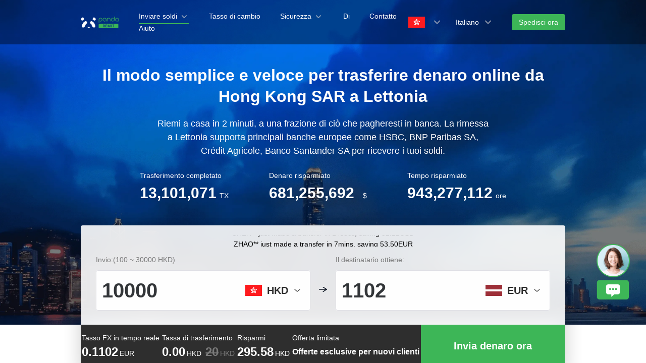

--- FILE ---
content_type: text/html; charset=utf-8
request_url: https://www.pandaremit.com/it/hkg/send-money-to-latvia
body_size: 33440
content:
<!DOCTYPE html>
<html lang="it">

<head>
  <meta charset="UTF-8" />
  <link rel="icon" href="/favicon.ico" />
  <meta name="mobile-web-app-capable" content="yes">
  <meta name="viewport"
    content="width=device-width,initial-scale=1,minimum-scale=1,maximum-scale=1,user-scalable=no,viewport-fit=cover" />
  <meta name="renderer" content="webkit" />
  <meta http-equiv="Cache-Control" content="no-cache, no-store, must-revalidate" />
  <title>Invia denaro da Hong Kong SAR a Lettonia, converti Dollaro di Hong Kong in Euro in modo sicuro e conveniente - Sito ufficiale di Panda Remit Hong Kong SAR</title>
  <meta name="keywords" content="Invia denaro, rimessa, trasferimento di denaro, scambio, rimessa Hong Kong SAR, converti Dollaro di Hong Kong in Euro, invia denaro a Lettonia, trasferisci denaro da Hong Kong SAR a Lettonia, Panda Remit" />
  <meta name="description" content="Invia denaro da Hong Kong SAR a Lettonia alle commissioni più basse e ai migliori tassi di cambio I. I destinatari possono utilizzare X1.LVA per ricevere denaro." />

  <meta property="twitter:app:id:iphone" content="1446518392" />
  <meta property="twitter:app:id:googleplay" content="com.wotransfer.pandaremit" />
  <meta property="twitter:creator" content="@pandaremit" />
  <meta property="twitter:card" content="summary_large_image" />
  <meta property="twitter:site" content="@pandaremit" />
  <meta property="twitter:image:src"
    content="https://h2static.wotransfer.com/website/images/pc/icon/pandaRemitShare.png?7000" />
  <meta property="twitter:title" content="Trusted by millions worldwide" />
  <meta property="twitter:description" content="Panda Remit" />

  <meta property="og:type" content="website" />
  <meta property="og:site_name" content="PandaRemit" />
  <meta property="og:image" content="https://h2static.wotransfer.com/website/images/pc/icon/pandaRemitShare.png?4000" />
  <meta property="og:url" content="https://www.pandaremit.com/" />
  <meta property="og:title" content="Trusted by millions worldwide" />
  <meta property="og:description" content="Panda Remit" />
  <!-- <script src="https://h2static.wotransfer.com/website/js/vconsole.min.js"></script> -->
  <script type="application/ld+json">
      {
        "@context": "https://schema.org",
        "@type": "Organization",
        "name": "PandaRemit",
        "url": "https://www.pandaremit.com/",
        "logo": "https://h2static.wotransfer.com/website/images/pc/icon/logo.png",
        "description": "Trusted by millions worldwide"
      }</script>
 
  <link rel="canonical" href="https://www.pandaremit.com/it/hkg/send-money-to-latvia"><link rel="alternate" hreflang="zh-hk" href="https://www.pandaremit.com/zh-hk/hkg/send-money-to-latvia"><link rel="alternate" hreflang="th" href="https://www.pandaremit.com/th/hkg/send-money-to-latvia"><link rel="alternate" hreflang="vi" href="https://www.pandaremit.com/vi/hkg/send-money-to-latvia"><link rel="alternate" hreflang="id" href="https://www.pandaremit.com/id/hkg/send-money-to-latvia"><link rel="alternate" hreflang="hi" href="https://www.pandaremit.com/hi/hkg/send-money-to-latvia"><link rel="alternate" hreflang="es" href="https://www.pandaremit.com/es/hkg/send-money-to-latvia"><link rel="alternate" hreflang="it" href="https://www.pandaremit.com/it/hkg/send-money-to-latvia"><link rel="alternate" hreflang="ko" href="https://www.pandaremit.com/ko/hkg/send-money-to-latvia"><link rel="alternate" hreflang="en" href="https://www.pandaremit.com/en/hkg/send-money-to-latvia"><link rel="alternate" hreflang="zh" href="https://www.pandaremit.com/zh/hkg/send-money-to-latvia"><link rel="alternate" hreflang="ja" href="https://www.pandaremit.com/ja/hkg/send-money-to-latvia"><link rel="alternate" hreflang="x-default" href="https://www.pandaremit.com/en/hkg/send-money-to-latvia"><script type="application/ld+json">{"@context":"https://schema.org","@type":"FAQPage","mainEntity":[{"@type":"Question","acceptedAnswer":{"@type":"Answer","text":"<p>Iscriviti per un account Panda Remit gratuito utilizzando il tuo numero di cellulare o indirizzo e -mail per ricevere offerte esclusive sulle nostre commissioni di gestione e tassi di cambio. Il nostro processo di registrazione è semplice e semplice. Una volta impostato il tuo account, puoi iniziare a utilizzare il nostro servizio per inviare denaro ai tuoi cari all'estero.</p>"},"name":"Come posso iscrivermi a Panda Remit?"},{"@type":"Question","acceptedAnswer":{"@type":"Answer","text":"<p>Panda Remit offre offerte esclusive e promozioni per nuovi utenti, come zero commissioni di gestione, tassi di cambio esclusivi e coupon in contanti di rimessa. Queste offerte variano a seconda dei paesi del mittente e del ricevitore che scegli, quindi assicurati di controllare il nostro sito Web per saperne di più e trovare la migliore offerta per la tua situazione. Iscriviti a un account gratuito per sfruttare queste promozioni e iniziare a godere dei risparmi e della comodità del nostro servizio.</p>"},"name":"Ci sono offerte per nuovi clienti?"},{"@type":"Question","acceptedAnswer":{"@type":"Answer","text":"<p>Panda Remit segue le rigide linee guida antifrode finanziarie e ha implementato le migliori pratiche di sicurezza per proteggere i fondi dei nostri clienti. Consigliamo anche ai clienti di essere vigili in ogni momento e di non condividere mai la password con nessuno. Inoltre, l'intero processo di rimessa è trasparente, quindi i clienti possono vedere esattamente dove stanno andando i loro soldi e quando arriveranno. Con queste misure in atto, puoi fidarti di noi per fornire servizi di rimessa sicuri.</p>"},"name":"È sicuro inviare denaro con Panda Remit?"},{"@type":"Question","acceptedAnswer":{"@type":"Answer","text":"<p>Panda Remit attualmente offre servizi internazionali di trasferimento di denaro da Hong Kong SAR a oltre 40 paesi in tutto il mondo, tra cui Stati Uniti, Cina continentale, India, Canada, Regno Unito, Giappone, Singapore, Corea del Sud, Thailandia, Malesia, Indonesia, Vietnam, Le Filippine, il Bangladesh, il Nepal e molti paesi europei come la Germania e la Francia.</p>"},"name":"In quali paesi è possibile inviare denaro da Hong Kong SAR usando Panda REMIT?"},{"@type":"Question","acceptedAnswer":{"@type":"Answer","text":"<p>Panda Remit offre i seguenti metodi di pagamento per il trasferimento di denaro da Hong Kong SAR: trasferimento di e-banking, FPS.</p>"},"name":"Quali metodi di pagamento accetta Panda per l'invio di denaro da Hong Kong SAR?"},{"@type":"Question","acceptedAnswer":{"@type":"Answer","text":"<p>La commissione di gestione per il trasferimento di denaro da Hong Kong SAR a destinazioni globali è attualmente la più bassa di 7 HKD per transazione. Si prega di notare che le commissioni possono variare in base all'importo dell'invio e al paese di destinazione. Controlla il nostro sito Web per le informazioni sui prezzi più aggiornate.</p>"},"name":"Qual è il costo per l'invio di denaro da Hong Kong SAR tramite Panda Remit?"},{"@type":"Question","acceptedAnswer":{"@type":"Answer","text":"<p>Click on the \"Open Account\" button in Panda Remit.<br />\nClick and select to open an account using\"iAM Smart\". Authorize your \"iAM Smart\" information, such as \"Chinese Name\", \"English Name\", \"Gender\", \"Date of Birth\", \"HKIC\".<br />\nAfter completing the information authorization, return to the Panda Remit app to continue filling out the account opening information to complete the account opening</p>"},"name":"How to use \"iAM Smart\" to complete Panda Remit account verification?"},{"@type":"Question","acceptedAnswer":{"@type":"Answer","text":"<p>IBAN sta per il numero di conto bancario internazionale. È un codice composto da un massimo di 34 lettere e numeri che aiutano le banche a elaborare i trasferimenti in Europa (anche nel Regno Unito, sebbene preferiscano utilizzare il numero di conto locale e il codice di ordinamento). Di solito inizia con il codice del tuo paese, come DE, IT, EE, LT ecc. Per ricevere fondi in euro per mandato di Panda, è necessario fornire IBAN.</p>"},"name":"Cos'è un IBAN in ?"},{"@type":"Question","acceptedAnswer":{"@type":"Answer","text":"<p>Puoi trovare il tuo numero IBAN direttamente sulla tua carta bancaria/debito, bilanci o app mobile.</p>"},"name":"Come posso trovare il numero Iban in ?"},{"@type":"Question","acceptedAnswer":{"@type":"Answer","text":"<p>SEPA sta per l'area di pagamento euro singolo. Tutti i pagamenti in euro nell'Unione europea saranno instradati attraverso SEPA. Il tempo di elaborazione standard di un pagamento SEPA è di 24 ore (nella maggior parte dei casi) o 48 ore, a seconda dei tempi di interruzione delle banche, dei giorni lavorativi e delle vacanze.</p>"},"name":"Cos'è un trasferimento SEPA in ?"}]}</script>
  <style cssr-id="n-popover">
.n-popover {

 transition:
 box-shadow .3s var(--n-bezier),
 background-color .3s var(--n-bezier),
 color .3s var(--n-bezier);
 position: relative;
 font-size: var(--n-font-size);
 color: var(--n-text-color);
 box-shadow: var(--n-box-shadow);
 word-break: break-word;
 
}

.n-popover > .n-scrollbar {

 height: inherit;
 max-height: inherit;
 
}

.n-popover:not(.n-popover--raw) {

 background-color: var(--n-color);
 border-radius: var(--n-border-radius);
 
}

.n-popover:not(.n-popover--raw):not(.n-popover--scrollable):not(.n-popover--show-header-or-footer) {
padding: var(--n-padding);
}

.n-popover .n-popover__header {

 padding: var(--n-padding);
 border-bottom: 1px solid var(--n-divider-color);
 transition: border-color .3s var(--n-bezier);
 
}

.n-popover .n-popover__footer {

 padding: var(--n-padding);
 border-top: 1px solid var(--n-divider-color);
 transition: border-color .3s var(--n-bezier);
 
}

.n-popover.n-popover--scrollable .n-popover__content, .n-popover.n-popover--show-header-or-footer .n-popover__content {

 padding: var(--n-padding);
 
}

.n-popover-shared {

 transform-origin: inherit;
 
}

.n-popover-shared .n-popover-arrow-wrapper {

 position: absolute;
 overflow: hidden;
 pointer-events: none;
 
}

.n-popover-shared .n-popover-arrow-wrapper .n-popover-arrow {

 transition: background-color .3s var(--n-bezier);
 position: absolute;
 display: block;
 width: calc(var(--n-arrow-height) * 1.414);
 height: calc(var(--n-arrow-height) * 1.414);
 box-shadow: 0 0 8px 0 rgba(0, 0, 0, .12);
 transform: rotate(45deg);
 background-color: var(--n-color);
 pointer-events: all;
 
}

.n-popover-shared.popover-transition-enter-from, .n-popover-shared.popover-transition-leave-to {

 opacity: 0;
 transform: scale(.85);
 
}

.n-popover-shared.popover-transition-enter-to, .n-popover-shared.popover-transition-leave-from {

 transform: scale(1);
 opacity: 1;
 
}

.n-popover-shared.popover-transition-enter-active {

 transition:
 box-shadow .3s var(--n-bezier),
 background-color .3s var(--n-bezier),
 color .3s var(--n-bezier),
 opacity .15s var(--n-bezier-ease-out),
 transform .15s var(--n-bezier-ease-out);
 
}

.n-popover-shared.popover-transition-leave-active {

 transition:
 box-shadow .3s var(--n-bezier),
 background-color .3s var(--n-bezier),
 color .3s var(--n-bezier),
 opacity .15s var(--n-bezier-ease-in),
 transform .15s var(--n-bezier-ease-in);
 
}

[v-placement="top-start"] > .n-popover-shared {

 margin-bottom: var(--n-space);
 
}

[v-placement="top-start"] > .n-popover-shared.n-popover-shared--show-arrow {

 margin-bottom: var(--n-space-arrow);
 
}

[v-placement="top-start"] > .n-popover-shared.n-popover-shared--overlap {

 margin: 0;
 
}

[v-placement="top-start"] > .n-popover-shared > .n-popover-arrow-wrapper {

 right: 0;
 left: 0;
 top: 0;
 bottom: 0;
 top: 100%;
 bottom: auto;
 height: var(--n-space-arrow);
 
}

[v-placement="top-start"] > .n-popover-shared > .n-popover-arrow-wrapper .n-popover-arrow {

 top: calc(var(--n-arrow-height) * 1.414 / -2);
 left: calc(var(--n-arrow-offset) - var(--v-offset-left));
 
}

[v-placement="top"] > .n-popover-shared {

 margin-bottom: var(--n-space);
 
}

[v-placement="top"] > .n-popover-shared.n-popover-shared--show-arrow {

 margin-bottom: var(--n-space-arrow);
 
}

[v-placement="top"] > .n-popover-shared.n-popover-shared--overlap {

 margin: 0;
 
}

[v-placement="top"] > .n-popover-shared > .n-popover-arrow-wrapper {

 right: 0;
 left: 0;
 top: 0;
 bottom: 0;
 top: 100%;
 bottom: auto;
 height: var(--n-space-arrow);
 
}

[v-placement="top"] > .n-popover-shared > .n-popover-arrow-wrapper .n-popover-arrow {

 top: calc(var(--n-arrow-height) * 1.414 / -2);
 transform: translateX(calc(var(--n-arrow-height) * 1.414 / -2)) rotate(45deg);
 left: 50%;
 
}

[v-placement="top-end"] > .n-popover-shared {

 margin-bottom: var(--n-space);
 
}

[v-placement="top-end"] > .n-popover-shared.n-popover-shared--show-arrow {

 margin-bottom: var(--n-space-arrow);
 
}

[v-placement="top-end"] > .n-popover-shared.n-popover-shared--overlap {

 margin: 0;
 
}

[v-placement="top-end"] > .n-popover-shared > .n-popover-arrow-wrapper {

 right: 0;
 left: 0;
 top: 0;
 bottom: 0;
 top: 100%;
 bottom: auto;
 height: var(--n-space-arrow);
 
}

[v-placement="top-end"] > .n-popover-shared > .n-popover-arrow-wrapper .n-popover-arrow {

 top: calc(var(--n-arrow-height) * 1.414 / -2);
 right: calc(var(--n-arrow-offset) + var(--v-offset-left));
 
}

[v-placement="bottom-start"] > .n-popover-shared {

 margin-top: var(--n-space);
 
}

[v-placement="bottom-start"] > .n-popover-shared.n-popover-shared--show-arrow {

 margin-top: var(--n-space-arrow);
 
}

[v-placement="bottom-start"] > .n-popover-shared.n-popover-shared--overlap {

 margin: 0;
 
}

[v-placement="bottom-start"] > .n-popover-shared > .n-popover-arrow-wrapper {

 right: 0;
 left: 0;
 top: 0;
 bottom: 0;
 bottom: 100%;
 top: auto;
 height: var(--n-space-arrow);
 
}

[v-placement="bottom-start"] > .n-popover-shared > .n-popover-arrow-wrapper .n-popover-arrow {

 bottom: calc(var(--n-arrow-height) * 1.414 / -2);
 left: calc(var(--n-arrow-offset) - var(--v-offset-left));
 
}

[v-placement="bottom"] > .n-popover-shared {

 margin-top: var(--n-space);
 
}

[v-placement="bottom"] > .n-popover-shared.n-popover-shared--show-arrow {

 margin-top: var(--n-space-arrow);
 
}

[v-placement="bottom"] > .n-popover-shared.n-popover-shared--overlap {

 margin: 0;
 
}

[v-placement="bottom"] > .n-popover-shared > .n-popover-arrow-wrapper {

 right: 0;
 left: 0;
 top: 0;
 bottom: 0;
 bottom: 100%;
 top: auto;
 height: var(--n-space-arrow);
 
}

[v-placement="bottom"] > .n-popover-shared > .n-popover-arrow-wrapper .n-popover-arrow {

 bottom: calc(var(--n-arrow-height) * 1.414 / -2);
 transform: translateX(calc(var(--n-arrow-height) * 1.414 / -2)) rotate(45deg);
 left: 50%;
 
}

[v-placement="bottom-end"] > .n-popover-shared {

 margin-top: var(--n-space);
 
}

[v-placement="bottom-end"] > .n-popover-shared.n-popover-shared--show-arrow {

 margin-top: var(--n-space-arrow);
 
}

[v-placement="bottom-end"] > .n-popover-shared.n-popover-shared--overlap {

 margin: 0;
 
}

[v-placement="bottom-end"] > .n-popover-shared > .n-popover-arrow-wrapper {

 right: 0;
 left: 0;
 top: 0;
 bottom: 0;
 bottom: 100%;
 top: auto;
 height: var(--n-space-arrow);
 
}

[v-placement="bottom-end"] > .n-popover-shared > .n-popover-arrow-wrapper .n-popover-arrow {

 bottom: calc(var(--n-arrow-height) * 1.414 / -2);
 right: calc(var(--n-arrow-offset) + var(--v-offset-left));
 
}

[v-placement="left-start"] > .n-popover-shared {

 margin-right: var(--n-space);
 
}

[v-placement="left-start"] > .n-popover-shared.n-popover-shared--show-arrow {

 margin-right: var(--n-space-arrow);
 
}

[v-placement="left-start"] > .n-popover-shared.n-popover-shared--overlap {

 margin: 0;
 
}

[v-placement="left-start"] > .n-popover-shared > .n-popover-arrow-wrapper {

 right: 0;
 left: 0;
 top: 0;
 bottom: 0;
 left: 100%;
 right: auto;
 width: var(--n-space-arrow);
 
}

[v-placement="left-start"] > .n-popover-shared > .n-popover-arrow-wrapper .n-popover-arrow {

 left: calc(var(--n-arrow-height) * 1.414 / -2);
 top: calc(var(--n-arrow-offset-vertical) - var(--v-offset-top));
 
}

[v-placement="left"] > .n-popover-shared {

 margin-right: var(--n-space);
 
}

[v-placement="left"] > .n-popover-shared.n-popover-shared--show-arrow {

 margin-right: var(--n-space-arrow);
 
}

[v-placement="left"] > .n-popover-shared.n-popover-shared--overlap {

 margin: 0;
 
}

[v-placement="left"] > .n-popover-shared > .n-popover-arrow-wrapper {

 right: 0;
 left: 0;
 top: 0;
 bottom: 0;
 left: 100%;
 right: auto;
 width: var(--n-space-arrow);
 
}

[v-placement="left"] > .n-popover-shared > .n-popover-arrow-wrapper .n-popover-arrow {

 left: calc(var(--n-arrow-height) * 1.414 / -2);
 transform: translateY(calc(var(--n-arrow-height) * 1.414 / -2)) rotate(45deg);
 top: 50%;
 
}

[v-placement="left-end"] > .n-popover-shared {

 margin-right: var(--n-space);
 
}

[v-placement="left-end"] > .n-popover-shared.n-popover-shared--show-arrow {

 margin-right: var(--n-space-arrow);
 
}

[v-placement="left-end"] > .n-popover-shared.n-popover-shared--overlap {

 margin: 0;
 
}

[v-placement="left-end"] > .n-popover-shared > .n-popover-arrow-wrapper {

 right: 0;
 left: 0;
 top: 0;
 bottom: 0;
 left: 100%;
 right: auto;
 width: var(--n-space-arrow);
 
}

[v-placement="left-end"] > .n-popover-shared > .n-popover-arrow-wrapper .n-popover-arrow {

 left: calc(var(--n-arrow-height) * 1.414 / -2);
 bottom: calc(var(--n-arrow-offset-vertical) + var(--v-offset-top));
 
}

[v-placement="right-start"] > .n-popover-shared {

 margin-left: var(--n-space);
 
}

[v-placement="right-start"] > .n-popover-shared.n-popover-shared--show-arrow {

 margin-left: var(--n-space-arrow);
 
}

[v-placement="right-start"] > .n-popover-shared.n-popover-shared--overlap {

 margin: 0;
 
}

[v-placement="right-start"] > .n-popover-shared > .n-popover-arrow-wrapper {

 right: 0;
 left: 0;
 top: 0;
 bottom: 0;
 right: 100%;
 left: auto;
 width: var(--n-space-arrow);
 
}

[v-placement="right-start"] > .n-popover-shared > .n-popover-arrow-wrapper .n-popover-arrow {

 right: calc(var(--n-arrow-height) * 1.414 / -2);
 top: calc(var(--n-arrow-offset-vertical) - var(--v-offset-top));
 
}

[v-placement="right"] > .n-popover-shared {

 margin-left: var(--n-space);
 
}

[v-placement="right"] > .n-popover-shared.n-popover-shared--show-arrow {

 margin-left: var(--n-space-arrow);
 
}

[v-placement="right"] > .n-popover-shared.n-popover-shared--overlap {

 margin: 0;
 
}

[v-placement="right"] > .n-popover-shared > .n-popover-arrow-wrapper {

 right: 0;
 left: 0;
 top: 0;
 bottom: 0;
 right: 100%;
 left: auto;
 width: var(--n-space-arrow);
 
}

[v-placement="right"] > .n-popover-shared > .n-popover-arrow-wrapper .n-popover-arrow {

 right: calc(var(--n-arrow-height) * 1.414 / -2);
 transform: translateY(calc(var(--n-arrow-height) * 1.414 / -2)) rotate(45deg);
 top: 50%;
 
}

[v-placement="right-end"] > .n-popover-shared {

 margin-left: var(--n-space);
 
}

[v-placement="right-end"] > .n-popover-shared.n-popover-shared--show-arrow {

 margin-left: var(--n-space-arrow);
 
}

[v-placement="right-end"] > .n-popover-shared.n-popover-shared--overlap {

 margin: 0;
 
}

[v-placement="right-end"] > .n-popover-shared > .n-popover-arrow-wrapper {

 right: 0;
 left: 0;
 top: 0;
 bottom: 0;
 right: 100%;
 left: auto;
 width: var(--n-space-arrow);
 
}

[v-placement="right-end"] > .n-popover-shared > .n-popover-arrow-wrapper .n-popover-arrow {

 right: calc(var(--n-arrow-height) * 1.414 / -2);
 bottom: calc(var(--n-arrow-offset-vertical) + var(--v-offset-top));
 
}

[v-placement="right-start"] > .n-popover-shared.n-popover-shared--center-arrow .n-popover-arrow {
top: calc(max(calc((var(--v-target-height, 0px) - var(--n-arrow-height) * 1.414) / 2), var(--n-arrow-offset-vertical)) - var(--v-offset-top));
}

[v-placement="left-start"] > .n-popover-shared.n-popover-shared--center-arrow .n-popover-arrow {
top: calc(max(calc((var(--v-target-height, 0px) - var(--n-arrow-height) * 1.414) / 2), var(--n-arrow-offset-vertical)) - var(--v-offset-top));
}

[v-placement="top-end"] > .n-popover-shared.n-popover-shared--center-arrow .n-popover-arrow {
right: calc(max(calc((var(--v-target-width, 0px) - var(--n-arrow-height) * 1.414) / 2), var(--n-arrow-offset)) + var(--v-offset-left));
}

[v-placement="bottom-end"] > .n-popover-shared.n-popover-shared--center-arrow .n-popover-arrow {
right: calc(max(calc((var(--v-target-width, 0px) - var(--n-arrow-height) * 1.414) / 2), var(--n-arrow-offset)) + var(--v-offset-left));
}

[v-placement="right-end"] > .n-popover-shared.n-popover-shared--center-arrow .n-popover-arrow {
bottom: calc(max(calc((var(--v-target-height, 0px) - var(--n-arrow-height) * 1.414) / 2), var(--n-arrow-offset-vertical)) + var(--v-offset-top));
}

[v-placement="left-end"] > .n-popover-shared.n-popover-shared--center-arrow .n-popover-arrow {
bottom: calc(max(calc((var(--v-target-height, 0px) - var(--n-arrow-height) * 1.414) / 2), var(--n-arrow-offset-vertical)) + var(--v-offset-top));
}

[v-placement="top-start"] > .n-popover-shared.n-popover-shared--center-arrow .n-popover-arrow {
left: calc(max(calc((var(--v-target-width, 0px) - var(--n-arrow-height) * 1.414) / 2), var(--n-arrow-offset)) - var(--v-offset-left));
}

[v-placement="bottom-start"] > .n-popover-shared.n-popover-shared--center-arrow .n-popover-arrow {
left: calc(max(calc((var(--v-target-width, 0px) - var(--n-arrow-height) * 1.414) / 2), var(--n-arrow-offset)) - var(--v-offset-left));
}
</style>
<style cssr-id="n-global">
body {

 margin: 0;
 font-size: 14px;
 font-family: v-sans, system-ui, -apple-system, BlinkMacSystemFont, "Segoe UI", sans-serif, "Apple Color Emoji", "Segoe UI Emoji", "Segoe UI Symbol";
 line-height: 1.6;
 -webkit-text-size-adjust: 100%;
 -webkit-tap-highlight-color: transparent;

}

body input {

 font-family: inherit;
 font-size: inherit;
 
}
</style>
<style cssr-id="vueuc/binder">
.v-binder-follower-container {
  position: absolute;
  left: 0;
  right: 0;
  top: 0;
  height: 0;
  pointer-events: none;
  z-index: auto;
}

.v-binder-follower-content {
  position: absolute;
  z-index: auto;
}

.v-binder-follower-content > * {
  pointer-events: all;
}
</style>
<style cssr-id="n-button">
.n-button {

 margin: 0;
 font-weight: var(--n-font-weight);
 line-height: 1;
 font-family: inherit;
 padding: var(--n-padding);
 height: var(--n-height);
 font-size: var(--n-font-size);
 border-radius: var(--n-border-radius);
 color: var(--n-text-color);
 background-color: var(--n-color);
 width: var(--n-width);
 white-space: nowrap;
 outline: none;
 position: relative;
 z-index: auto;
 border: none;
 display: inline-flex;
 flex-wrap: nowrap;
 flex-shrink: 0;
 align-items: center;
 justify-content: center;
 user-select: none;
 -webkit-user-select: none;
 text-align: center;
 cursor: pointer;
 text-decoration: none;
 transition:
 color .3s var(--n-bezier),
 background-color .3s var(--n-bezier),
 opacity .3s var(--n-bezier),
 border-color .3s var(--n-bezier);
 
}

.n-button.n-button--color .n-button__border {
  border-color: var(--n-border-color);
}

.n-button.n-button--color.n-button--disabled .n-button__border {
  border-color: var(--n-border-color-disabled);
}

.n-button.n-button--color:not(.n-button--disabled):focus .n-button__state-border {
  border-color: var(--n-border-color-focus);
}

.n-button.n-button--color:not(.n-button--disabled):hover .n-button__state-border {
  border-color: var(--n-border-color-hover);
}

.n-button.n-button--color:not(.n-button--disabled):active .n-button__state-border {
  border-color: var(--n-border-color-pressed);
}

.n-button.n-button--color:not(.n-button--disabled).n-button--pressed .n-button__state-border {
  border-color: var(--n-border-color-pressed);
}

.n-button.n-button--disabled {
  background-color: var(--n-color-disabled);
  color: var(--n-text-color-disabled);
}

.n-button.n-button--disabled .n-button__border {
  border: var(--n-border-disabled);
}

.n-button:not(.n-button--disabled):focus {
  background-color: var(--n-color-focus);
  color: var(--n-text-color-focus);
}

.n-button:not(.n-button--disabled):focus .n-button__state-border {
  border: var(--n-border-focus);
}

.n-button:not(.n-button--disabled):hover {
  background-color: var(--n-color-hover);
  color: var(--n-text-color-hover);
}

.n-button:not(.n-button--disabled):hover .n-button__state-border {
  border: var(--n-border-hover);
}

.n-button:not(.n-button--disabled):active {
  background-color: var(--n-color-pressed);
  color: var(--n-text-color-pressed);
}

.n-button:not(.n-button--disabled):active .n-button__state-border {
  border: var(--n-border-pressed);
}

.n-button:not(.n-button--disabled).n-button--pressed {
  background-color: var(--n-color-pressed);
  color: var(--n-text-color-pressed);
}

.n-button:not(.n-button--disabled).n-button--pressed .n-button__state-border {
  border: var(--n-border-pressed);
}

.n-button.n-button--loading {
cursor: wait;
}

.n-button .n-base-wave {

 pointer-events: none;
 top: 0;
 right: 0;
 bottom: 0;
 left: 0;
 animation-iteration-count: 1;
 animation-duration: var(--n-ripple-duration);
 animation-timing-function: var(--n-bezier-ease-out), var(--n-bezier-ease-out);
 
}

.n-button .n-base-wave.n-base-wave--active {
  z-index: 1;
  animation-name: button-wave-spread, button-wave-opacity;
}

.n-button .n-button__border, .n-button .n-button__state-border {

 position: absolute;
 left: 0;
 top: 0;
 right: 0;
 bottom: 0;
 border-radius: inherit;
 transition: border-color .3s var(--n-bezier);
 pointer-events: none;
 
}

.n-button .n-button__border {
  border: var(--n-border);
}

.n-button .n-button__state-border {
  border: var(--n-border);
  border-color: #0000;
  z-index: 1;
}

.n-button .n-button__icon {

 margin: var(--n-icon-margin);
 margin-left: 0;
 height: var(--n-icon-size);
 width: var(--n-icon-size);
 max-width: var(--n-icon-size);
 font-size: var(--n-icon-size);
 position: relative;
 flex-shrink: 0;
 
}

.n-button .n-button__icon .n-icon-slot {

 height: var(--n-icon-size);
 width: var(--n-icon-size);
 position: absolute;
 left: 0;
 top: 50%;
 transform: translateY(-50%);
 display: flex;
 align-items: center;
 justify-content: center;
 
}

.n-button .n-button__icon .n-icon-slot.icon-switch-transition-enter-from, .n-button .n-button__icon .n-icon-slot.icon-switch-transition-leave-to {
  transform: translateY(-50%) scale(0.75);
  left: 0;
  top: 50%;
  opacity: 0;
}

.n-button .n-button__icon .n-icon-slot.icon-switch-transition-enter-to, .n-button .n-button__icon .n-icon-slot.icon-switch-transition-leave-from {
  transform: scale(1) translateY(-50%);
  left: 0;
  top: 50%;
  opacity: 1;
}

.n-button .n-button__icon .n-icon-slot.icon-switch-transition-enter-active, .n-button .n-button__icon .n-icon-slot.icon-switch-transition-leave-active {
  transform-origin: center;
  position: absolute;
  left: 0;
  top: 50%;
  transition: all .3s cubic-bezier(.4, 0, .2, 1) !important;
}

.n-button .n-button__icon.fade-in-width-expand-transition-leave-from, .n-button .n-button__icon.fade-in-width-expand-transition-enter-to {
  opacity: 1;
}

.n-button .n-button__icon.fade-in-width-expand-transition-leave-to, .n-button .n-button__icon.fade-in-width-expand-transition-enter-from {

 opacity: 0!important;
 margin-left: 0!important;
 margin-right: 0!important;
 
}

.n-button .n-button__icon.fade-in-width-expand-transition-leave-active {

 overflow: hidden;
 transition:
 opacity .2s cubic-bezier(.4, 0, .2, 1),
 max-width .2s cubic-bezier(.4, 0, .2, 1) .1s,
 margin-left .2s cubic-bezier(.4, 0, .2, 1) .1s,
 margin-right .2s cubic-bezier(.4, 0, .2, 1) .1s;
 
}

.n-button .n-button__icon.fade-in-width-expand-transition-enter-active {

 overflow: hidden;
 transition:
 opacity .2s cubic-bezier(.4, 0, .2, 1) .1s,
 max-width .2s cubic-bezier(.4, 0, .2, 1),
 margin-left .2s cubic-bezier(.4, 0, .2, 1),
 margin-right .2s cubic-bezier(.4, 0, .2, 1);
 
}

.n-button .n-button__content {

 display: flex;
 align-items: center;
 flex-wrap: nowrap;
 min-width: 0;
 
}

.n-button .n-button__content ~ .n-button__icon {
  margin: var(--n-icon-margin);
  margin-right: 0;
}

.n-button.n-button--block {

 display: flex;
 width: 100%;
 
}

.n-button.n-button--dashed .n-button__border, .n-button.n-button--dashed .n-button__state-border {
  border-style: dashed !important;
}

.n-button.n-button--disabled {
  cursor: not-allowed;
  opacity: var(--n-opacity-disabled);
}

@keyframes button-wave-spread {
  from {
    box-shadow: 0 0 0.5px 0 var(--n-ripple-color);
  }
  to {
    box-shadow: 0 0 0.5px 4.5px var(--n-ripple-color);
  }
}

@keyframes button-wave-opacity {
  from {
    opacity: var(--n-wave-opacity);
  }
  to {
    opacity: 0;
  }
}
</style>
<style cssr-id="n-base-wave">
.n-base-wave {

 position: absolute;
 left: 0;
 right: 0;
 top: 0;
 bottom: 0;
 border-radius: inherit;

}
</style>
<style cssr-id="n-drawer">
.n-drawer {

 word-break: break-word;
 line-height: var(--n-line-height);
 position: absolute;
 pointer-events: all;
 box-shadow: var(--n-box-shadow);
 transition:
 background-color .3s var(--n-bezier),
 color .3s var(--n-bezier);
 background-color: var(--n-color);
 color: var(--n-text-color);
 box-sizing: border-box;
 
}

.n-drawer.slide-in-from-right-transition-leave-active {
  transition: transform 0.2s cubic-bezier(.4, 0, 1, 1);
}

.n-drawer.slide-in-from-right-transition-enter-active {
  transition: transform 0.3s cubic-bezier(0, 0, .2, 1);
}

.n-drawer.slide-in-from-right-transition-enter-to {
  transform: translateX(0);
}

.n-drawer.slide-in-from-right-transition-enter-from {
  transform: translateX(100%);
}

.n-drawer.slide-in-from-right-transition-leave-from {
  transform: translateX(0);
}

.n-drawer.slide-in-from-right-transition-leave-to {
  transform: translateX(100%);
}

.n-drawer.slide-in-from-left-transition-leave-active {
  transition: transform 0.2s cubic-bezier(.4, 0, 1, 1);
}

.n-drawer.slide-in-from-left-transition-enter-active {
  transition: transform 0.3s cubic-bezier(0, 0, .2, 1);
}

.n-drawer.slide-in-from-left-transition-enter-to {
  transform: translateX(0);
}

.n-drawer.slide-in-from-left-transition-enter-from {
  transform: translateX(-100%);
}

.n-drawer.slide-in-from-left-transition-leave-from {
  transform: translateX(0);
}

.n-drawer.slide-in-from-left-transition-leave-to {
  transform: translateX(-100%);
}

.n-drawer.slide-in-from-top-transition-leave-active {
  transition: transform 0.2s cubic-bezier(.4, 0, 1, 1);
}

.n-drawer.slide-in-from-top-transition-enter-active {
  transition: transform 0.3s cubic-bezier(0, 0, .2, 1);
}

.n-drawer.slide-in-from-top-transition-enter-to {
  transform: translateY(0);
}

.n-drawer.slide-in-from-top-transition-enter-from {
  transform: translateY(-100%);
}

.n-drawer.slide-in-from-top-transition-leave-from {
  transform: translateY(0);
}

.n-drawer.slide-in-from-top-transition-leave-to {
  transform: translateY(-100%);
}

.n-drawer.slide-in-from-bottom-transition-leave-active {
  transition: transform 0.2s cubic-bezier(.4, 0, 1, 1);
}

.n-drawer.slide-in-from-bottom-transition-enter-active {
  transition: transform 0.3s cubic-bezier(0, 0, .2, 1);
}

.n-drawer.slide-in-from-bottom-transition-enter-to {
  transform: translateY(0);
}

.n-drawer.slide-in-from-bottom-transition-enter-from {
  transform: translateY(100%);
}

.n-drawer.slide-in-from-bottom-transition-leave-from {
  transform: translateY(0);
}

.n-drawer.slide-in-from-bottom-transition-leave-to {
  transform: translateY(100%);
}

.n-drawer.n-drawer--unselectable {

 user-select: none; 
 -webkit-user-select: none;
 
}

.n-drawer.n-drawer--native-scrollbar .n-drawer-content-wrapper {

 overflow: auto;
 height: 100%;
 
}

.n-drawer .n-drawer__resize-trigger {

 position: absolute;
 background-color: #0000;
 transition: background-color .3s var(--n-bezier);
 
}

.n-drawer .n-drawer__resize-trigger.n-drawer__resize-trigger--hover {

 background-color: var(--n-resize-trigger-color-hover);
 
}

.n-drawer .n-drawer-content-wrapper {

 box-sizing: border-box;
 
}

.n-drawer .n-drawer-content {

 height: 100%;
 display: flex;
 flex-direction: column;
 
}

.n-drawer .n-drawer-content.n-drawer-content--native-scrollbar .n-drawer-body-content-wrapper {

 height: 100%;
 overflow: auto;
 
}

.n-drawer .n-drawer-content .n-drawer-body {

 flex: 1 0 0;
 overflow: hidden;
 
}

.n-drawer .n-drawer-content .n-drawer-body-content-wrapper {

 box-sizing: border-box;
 padding: var(--n-body-padding);
 
}

.n-drawer .n-drawer-content .n-drawer-header {

 font-weight: var(--n-title-font-weight);
 line-height: 1;
 font-size: var(--n-title-font-size);
 color: var(--n-title-text-color);
 padding: var(--n-header-padding);
 transition: border .3s var(--n-bezier);
 border-bottom: 1px solid var(--n-divider-color);
 border-bottom: var(--n-header-border-bottom);
 display: flex;
 justify-content: space-between;
 align-items: center;
 
}

.n-drawer .n-drawer-content .n-drawer-header .n-drawer-header__close {

 margin-left: 6px;
 transition:
 background-color .3s var(--n-bezier),
 color .3s var(--n-bezier);
 
}

.n-drawer .n-drawer-content .n-drawer-footer {

 display: flex;
 justify-content: flex-end;
 border-top: var(--n-footer-border-top);
 transition: border .3s var(--n-bezier);
 padding: var(--n-footer-padding);
 
}

.n-drawer.n-drawer--right-placement {

 top: 0;
 bottom: 0;
 right: 0;
 
}

.n-drawer.n-drawer--right-placement .n-drawer__resize-trigger {

 width: 3px;
 height: 100%;
 top: 0;
 left: 0;
 transform: translateX(-1.5px);
 cursor: ew-resize;
 
}

.n-drawer.n-drawer--left-placement {

 top: 0;
 bottom: 0;
 left: 0;
 
}

.n-drawer.n-drawer--left-placement .n-drawer__resize-trigger {

 width: 3px;
 height: 100%;
 top: 0;
 right: 0;
 transform: translateX(1.5px);
 cursor: ew-resize;
 
}

.n-drawer.n-drawer--top-placement {

 top: 0;
 left: 0;
 right: 0;
 
}

.n-drawer.n-drawer--top-placement .n-drawer__resize-trigger {

 width: 100%;
 height: 3px;
 bottom: 0;
 left: 0;
 transform: translateY(1.5px);
 cursor: ns-resize;
 
}

.n-drawer.n-drawer--bottom-placement {

 left: 0;
 bottom: 0;
 right: 0;
 
}

.n-drawer.n-drawer--bottom-placement .n-drawer__resize-trigger {

 width: 100%;
 height: 3px;
 top: 0;
 left: 0;
 transform: translateY(-1.5px);
 cursor: ns-resize;
 
}

body > .n-drawer-container {
  position: fixed;
}

.n-drawer-container {

 position: relative;
 position: absolute;
 left: 0;
 right: 0;
 top: 0;
 bottom: 0;
 pointer-events: none;
 
}

.n-drawer-container > * {
  pointer-events: all;
}

.n-drawer-mask {

 background-color: rgba(0, 0, 0, .3);
 position: absolute;
 left: 0;
 right: 0;
 top: 0;
 bottom: 0;
 
}

.n-drawer-mask.n-drawer-mask--invisible {

 background-color: rgba(0, 0, 0, 0)
 
}

.n-drawer-mask.fade-in-transition-enter-active {
  transition: all 0.2s var(--n-bezier-in)!important;
}

.n-drawer-mask.fade-in-transition-leave-active {
  transition: all 0.2s var(--n-bezier-out)!important;
}

.n-drawer-mask.fade-in-transition-enter-from, .n-drawer-mask.fade-in-transition-leave-to {
  opacity: 0;
}

.n-drawer-mask.fade-in-transition-leave-from, .n-drawer-mask.fade-in-transition-enter-to {
  opacity: 1;
}
</style>
<style cssr-id="n-input-number">
.n-input-number-suffix {

 display: inline-block;
 margin-right: 10px;
 
}

.n-input-number-prefix {

 display: inline-block;
 margin-left: 10px;
 
}
</style>
<style cssr-id="n-input">
.n-input {

 max-width: 100%;
 cursor: text;
 line-height: 1.5;
 z-index: auto;
 outline: none;
 box-sizing: border-box;
 position: relative;
 display: inline-flex;
 border-radius: var(--n-border-radius);
 background-color: var(--n-color);
 transition: background-color .3s var(--n-bezier);
 font-size: var(--n-font-size);
 --n-padding-vertical: calc((var(--n-height) - 1.5 * var(--n-font-size)) / 2);

}

.n-input .n-input__input, .n-input .n-input__textarea {

 overflow: hidden;
 flex-grow: 1;
 position: relative;
 
}

.n-input .n-input__input-el, .n-input .n-input__textarea-el, .n-input .n-input__input-mirror, .n-input .n-input__textarea-mirror, .n-input .n-input__separator, .n-input .n-input__placeholder {

 box-sizing: border-box;
 font-size: inherit;
 line-height: 1.5;
 font-family: inherit;
 border: none;
 outline: none;
 background-color: #0000;
 text-align: inherit;
 transition:
 -webkit-text-fill-color .3s var(--n-bezier),
 caret-color .3s var(--n-bezier),
 color .3s var(--n-bezier),
 text-decoration-color .3s var(--n-bezier);
 
}

.n-input .n-input__input-el, .n-input .n-input__textarea-el {

 -webkit-appearance: none;
 scrollbar-width: none;
 width: 100%;
 min-width: 0;
 text-decoration-color: var(--n-text-decoration-color);
 color: var(--n-text-color);
 caret-color: var(--n-caret-color);
 background-color: transparent;
 
}

.n-input .n-input__input-el::-webkit-scrollbar, .n-input .n-input__textarea-el::-webkit-scrollbar, .n-input .n-input__input-el::-webkit-scrollbar-track-piece, .n-input .n-input__textarea-el::-webkit-scrollbar-track-piece, .n-input .n-input__input-el::-webkit-scrollbar-thumb, .n-input .n-input__textarea-el::-webkit-scrollbar-thumb {

 width: 0;
 height: 0;
 display: none;
 
}

.n-input .n-input__input-el::placeholder, .n-input .n-input__textarea-el::placeholder {

 color: #0000;
 -webkit-text-fill-color: transparent !important;
 
}

.n-input .n-input__input-el:-webkit-autofill ~ .n-input__placeholder, .n-input .n-input__textarea-el:-webkit-autofill ~ .n-input__placeholder {
display: none;
}

.n-input.n-input--round:not(.n-input--textarea) {
border-radius: calc(var(--n-height) / 2);
}

.n-input .n-input__placeholder {

 pointer-events: none;
 position: absolute;
 left: 0;
 right: 0;
 top: 0;
 bottom: 0;
 overflow: hidden;
 color: var(--n-placeholder-color);
 
}

.n-input .n-input__placeholder span {

 width: 100%;
 display: inline-block;
 
}

.n-input.n-input--textarea .n-input__placeholder {
overflow: visible;
}

.n-input:not(.n-input--autosize) {
width: 100%;
}

.n-input.n-input--autosize .n-input__textarea-el, .n-input.n-input--autosize .n-input__input-el {

 position: absolute;
 top: 0;
 left: 0;
 height: 100%;
 
}

.n-input .n-input-wrapper {

 overflow: hidden;
 display: inline-flex;
 flex-grow: 1;
 position: relative;
 padding-left: var(--n-padding-left);
 padding-right: var(--n-padding-right);
 
}

.n-input .n-input__input-mirror {

 padding: 0;
 height: var(--n-height);
 overflow: hidden;
 visibility: hidden;
 position: static;
 white-space: pre;
 pointer-events: none;
 
}

.n-input .n-input__input-el {

 padding: 0;
 height: var(--n-height);
 line-height: var(--n-height);
 
}

.n-input .n-input__input-el + .n-input__placeholder {

 display: flex;
 align-items: center; 
 
}

.n-input:not(.n-input--textarea) .n-input__placeholder {
white-space: nowrap;
}

.n-input .n-input__eye {

 transition: color .3s var(--n-bezier);
 
}

.n-input.n-input--textarea {
width: 100%;
}

.n-input.n-input--textarea .n-input-word-count {

 position: absolute;
 right: var(--n-padding-right);
 bottom: var(--n-padding-vertical);
 
}

.n-input.n-input--textarea.n-input--resizable .n-input-wrapper {

 resize: vertical;
 min-height: var(--n-height);
 
}

.n-input.n-input--textarea .n-input__textarea-el, .n-input.n-input--textarea .n-input__textarea-mirror, .n-input.n-input--textarea .n-input__placeholder {

 height: 100%;
 padding-left: 0;
 padding-right: 0;
 padding-top: var(--n-padding-vertical);
 padding-bottom: var(--n-padding-vertical);
 word-break: break-word;
 display: inline-block;
 vertical-align: bottom;
 box-sizing: border-box;
 line-height: var(--n-line-height-textarea);
 margin: 0;
 resize: none;
 white-space: pre-wrap;
 
}

.n-input.n-input--textarea .n-input__textarea-mirror {

 width: 100%;
 pointer-events: none;
 overflow: hidden;
 visibility: hidden;
 position: static;
 white-space: pre-wrap;
 overflow-wrap: break-word;
 
}

.n-input.n-input--pair .n-input__input-el, .n-input.n-input--pair .n-input__placeholder {
text-align: center;
}

.n-input.n-input--pair .n-input__separator {

 display: flex;
 align-items: center;
 transition: color .3s var(--n-bezier);
 color: var(--n-text-color);
 white-space: nowrap;
 
}

.n-input.n-input--pair .n-input__separator .n-icon {

 color: var(--n-icon-color);
 
}

.n-input.n-input--pair .n-input__separator .n-base-icon {

 color: var(--n-icon-color);
 
}

.n-input.n-input--disabled {

 cursor: not-allowed;
 background-color: var(--n-color-disabled);
 
}

.n-input.n-input--disabled .n-input__border {
border: var(--n-border-disabled);
}

.n-input.n-input--disabled .n-input__input-el, .n-input.n-input--disabled .n-input__textarea-el {

 cursor: not-allowed;
 color: var(--n-text-color-disabled);
 text-decoration-color: var(--n-text-color-disabled);
 
}

.n-input.n-input--disabled .n-input__placeholder {
color: var(--n-placeholder-color-disabled);
}

.n-input.n-input--disabled .n-input__separator {
color: var(--n-text-color-disabled);
}

.n-input.n-input--disabled .n-input__separator .n-icon {

 color: var(--n-icon-color-disabled);
 
}

.n-input.n-input--disabled .n-input__separator .n-base-icon {

 color: var(--n-icon-color-disabled);
 
}

.n-input.n-input--disabled .n-input-word-count {

 color: var(--n-count-text-color-disabled);
 
}

.n-input.n-input--disabled .n-input__suffix, .n-input.n-input--disabled .n-input__prefix {
color: var(--n-text-color-disabled);
}

.n-input.n-input--disabled .n-input__suffix .n-icon, .n-input.n-input--disabled .n-input__prefix .n-icon {

 color: var(--n-icon-color-disabled);
 
}

.n-input.n-input--disabled .n-input__suffix .n-internal-icon, .n-input.n-input--disabled .n-input__prefix .n-internal-icon {

 color: var(--n-icon-color-disabled);
 
}

.n-input:not(.n-input--disabled) .n-input__eye {

 display: flex;
 align-items: center;
 justify-content: center;
 color: var(--n-icon-color);
 cursor: pointer;
 
}

.n-input:not(.n-input--disabled) .n-input__eye:hover {

 color: var(--n-icon-color-hover);
 
}

.n-input:not(.n-input--disabled) .n-input__eye:active {

 color: var(--n-icon-color-pressed);
 
}

.n-input:not(.n-input--disabled):hover .n-input__state-border {
border: var(--n-border-hover);
}

.n-input:not(.n-input--disabled).n-input--focus {
background-color: var(--n-color-focus);
}

.n-input:not(.n-input--disabled).n-input--focus .n-input__state-border {

 border: var(--n-border-focus);
 box-shadow: var(--n-box-shadow-focus);
 
}

.n-input .n-input__border, .n-input .n-input__state-border {

 box-sizing: border-box;
 position: absolute;
 left: 0;
 right: 0;
 top: 0;
 bottom: 0;
 pointer-events: none;
 border-radius: inherit;
 border: var(--n-border);
 transition:
 box-shadow .3s var(--n-bezier),
 border-color .3s var(--n-bezier);
 
}

.n-input .n-input__state-border {

 border-color: #0000;
 z-index: 1;
 
}

.n-input .n-input__prefix {
margin-right: 4px;
}

.n-input .n-input__suffix {

 margin-left: 4px;
 
}

.n-input .n-input__suffix, .n-input .n-input__prefix {

 transition: color .3s var(--n-bezier);
 flex-wrap: nowrap;
 flex-shrink: 0;
 line-height: var(--n-height);
 white-space: nowrap;
 display: inline-flex;
 align-items: center;
 justify-content: center;
 color: var(--n-suffix-text-color);
 
}

.n-input .n-input__suffix .n-base-loading, .n-input .n-input__prefix .n-base-loading {

 font-size: var(--n-icon-size);
 margin: 0 2px;
 color: var(--n-loading-color);
 
}

.n-input .n-input__suffix .n-base-clear, .n-input .n-input__prefix .n-base-clear {

 font-size: var(--n-icon-size);
 
}

.n-input .n-input__suffix .n-base-clear .n-base-clear__placeholder .n-base-icon, .n-input .n-input__prefix .n-base-clear .n-base-clear__placeholder .n-base-icon {

 transition: color .3s var(--n-bezier);
 color: var(--n-icon-color);
 font-size: var(--n-icon-size);
 
}

.n-input .n-input__suffix > .n-icon, .n-input .n-input__prefix > .n-icon {

 transition: color .3s var(--n-bezier);
 color: var(--n-icon-color);
 font-size: var(--n-icon-size);
 
}

.n-input .n-input__suffix .n-base-icon, .n-input .n-input__prefix .n-base-icon {

 font-size: var(--n-icon-size);
 
}

.n-input .n-input-word-count {

 pointer-events: none;
 line-height: 1.5;
 font-size: .85em;
 color: var(--n-count-text-color);
 transition: color .3s var(--n-bezier);
 margin-left: 4px;
 font-variant: tabular-nums;
 
}

.n-input.n-input--warning-status:not(.n-input--disabled) .n-base-loading {

 color: var(--n-loading-color-warning)
 
}

.n-input.n-input--warning-status:not(.n-input--disabled) .n-input__input-el, .n-input.n-input--warning-status:not(.n-input--disabled) .n-input__textarea-el {

 caret-color: var(--n-caret-color-warning);
 
}

.n-input.n-input--warning-status:not(.n-input--disabled) .n-input__state-border {

 border: var(--n-border-warning);
 
}

.n-input.n-input--warning-status:not(.n-input--disabled):hover .n-input__state-border {

 border: var(--n-border-hover-warning);
 
}

.n-input.n-input--warning-status:not(.n-input--disabled):focus {

 background-color: var(--n-color-focus-warning);
 
}

.n-input.n-input--warning-status:not(.n-input--disabled):focus .n-input__state-border {

 box-shadow: var(--n-box-shadow-focus-warning);
 border: var(--n-border-focus-warning);
 
}

.n-input.n-input--warning-status:not(.n-input--disabled).n-input--focus {

 background-color: var(--n-color-focus-warning);
 
}

.n-input.n-input--warning-status:not(.n-input--disabled).n-input--focus .n-input__state-border {

 box-shadow: var(--n-box-shadow-focus-warning);
 border: var(--n-border-focus-warning);
 
}

.n-input.n-input--error-status:not(.n-input--disabled) .n-base-loading {

 color: var(--n-loading-color-error)
 
}

.n-input.n-input--error-status:not(.n-input--disabled) .n-input__input-el, .n-input.n-input--error-status:not(.n-input--disabled) .n-input__textarea-el {

 caret-color: var(--n-caret-color-error);
 
}

.n-input.n-input--error-status:not(.n-input--disabled) .n-input__state-border {

 border: var(--n-border-error);
 
}

.n-input.n-input--error-status:not(.n-input--disabled):hover .n-input__state-border {

 border: var(--n-border-hover-error);
 
}

.n-input.n-input--error-status:not(.n-input--disabled):focus {

 background-color: var(--n-color-focus-error);
 
}

.n-input.n-input--error-status:not(.n-input--disabled):focus .n-input__state-border {

 box-shadow: var(--n-box-shadow-focus-error);
 border: var(--n-border-focus-error);
 
}

.n-input.n-input--error-status:not(.n-input--disabled).n-input--focus {

 background-color: var(--n-color-focus-error);
 
}

.n-input.n-input--error-status:not(.n-input--disabled).n-input--focus .n-input__state-border {

 box-shadow: var(--n-box-shadow-focus-error);
 border: var(--n-border-focus-error);
 
}
</style>
<style cssr-id="n-ellipsis">
.n-ellipsis {
  overflow: hidden;
}

.n-ellipsis:not(.n-ellipsis--line-clamp) {

 white-space: nowrap;
 display: inline-block;
 vertical-align: bottom;
 max-width: 100%;
 
}

.n-ellipsis.n-ellipsis--line-clamp {

 display: -webkit-inline-box;
 -webkit-box-orient: vertical;
 
}

.n-ellipsis.n-ellipsis--cursor-pointer {

 cursor: pointer;
 
}
</style>
<style cssr-id="n-carousel">
.n-carousel {

 position: relative;
 width: 100%;
 height: 100%;
 touch-action: pan-y;
 overflow: hidden;

}

.n-carousel .n-carousel__slides {

 display: flex;
 width: 100%;
 height: 100%;
 transition-timing-function: var(--n-bezier);
 transition-property: transform;
 
}

.n-carousel .n-carousel__slides .n-carousel__slide {

 flex-shrink: 0;
 position: relative;
 width: 100%;
 height: 100%;
 outline: none;
 overflow: hidden;
 
}

.n-carousel .n-carousel__slides .n-carousel__slide > img {

 display: block;
 
}

.n-carousel .n-carousel__dots {

 position: absolute;
 display: flex;
 flex-wrap: nowrap;
 
}

.n-carousel .n-carousel__dots.n-carousel__dots--dot .n-carousel__dot {

 height: var(--n-dot-size);
 width: var(--n-dot-size);
 background-color: var(--n-dot-color);
 border-radius: 50%;
 cursor: pointer;
 transition:
 box-shadow .3s var(--n-bezier),
 background-color .3s var(--n-bezier);
 outline: none;
 
}

.n-carousel .n-carousel__dots.n-carousel__dots--dot .n-carousel__dot:focus {

 background-color: var(--n-dot-color-focus);
 
}

.n-carousel .n-carousel__dots.n-carousel__dots--dot .n-carousel__dot.n-carousel__dot--active {

 background-color: var(--n-dot-color-active);
 
}

.n-carousel .n-carousel__dots.n-carousel__dots--line .n-carousel__dot {

 border-radius: 9999px;
 width: var(--n-dot-line-width);
 height: 4px;
 background-color: var(--n-dot-color);
 cursor: pointer;
 transition:
 width .3s var(--n-bezier),
 box-shadow .3s var(--n-bezier),
 background-color .3s var(--n-bezier);
 outline: none;
 
}

.n-carousel .n-carousel__dots.n-carousel__dots--line .n-carousel__dot:focus {

 background-color: var(--n-dot-color-focus);
 
}

.n-carousel .n-carousel__dots.n-carousel__dots--line .n-carousel__dot.n-carousel__dot--active {

 width: var(--n-dot-line-width-active);
 background-color: var(--n-dot-color-active);
 
}

.n-carousel .n-carousel__arrow {

 transition: background-color .3s var(--n-bezier);
 cursor: pointer;
 height: 28px;
 width: 28px;
 display: flex;
 align-items: center;
 justify-content: center;
 background-color: rgba(255, 255, 255, .2);
 color: var(--n-arrow-color);
 border-radius: 8px;
 user-select: none;
 -webkit-user-select: none;
 font-size: 18px;
 
}

.n-carousel .n-carousel__arrow svg {

 height: 1em;
 width: 1em;
 
}

.n-carousel .n-carousel__arrow:hover {

 background-color: rgba(255, 255, 255, .3);
 
}

.n-carousel.n-carousel--vertical {

 touch-action: pan-x;
 
}

.n-carousel.n-carousel--vertical .n-carousel__slides {

 flex-direction: column;
 
}

.n-carousel.n-carousel--vertical.n-carousel--fade .n-carousel__slide {

 top: 50%;
 left: unset;
 transform: translateY(-50%);
 
}

.n-carousel.n-carousel--vertical.n-carousel--card .n-carousel__slide {

 top: 50%;
 left: unset;
 transform: translateY(-50%) translateZ(-400px);
 
}

.n-carousel.n-carousel--vertical.n-carousel--card .n-carousel__slide.n-carousel__slide--current {

 transform: translateY(-50%) translateZ(0);
 
}

.n-carousel.n-carousel--vertical.n-carousel--card .n-carousel__slide.n-carousel__slide--prev {

 transform: translateY(-100%) translateZ(-200px);
 
}

.n-carousel.n-carousel--vertical.n-carousel--card .n-carousel__slide.n-carousel__slide--next {

 transform: translateY(0%) translateZ(-200px);
 
}

.n-carousel.n-carousel--usercontrol .n-carousel__slides > div {

 position: absolute;
 top: 50%;
 left: 50%;
 width: 100%;
 height: 100%;
 transform: translate(-50%, -50%);
 
}

.n-carousel.n-carousel--left .n-carousel__dots {

 transform: translateY(-50%);
 top: 50%;
 left: 12px;
 flex-direction: column;
 
}

.n-carousel.n-carousel--left .n-carousel__dots.n-carousel__dots--line .n-carousel__dot {

 width: 4px;
 height: var(--n-dot-line-width);
 margin: 4px 0;
 transition:
 height .3s var(--n-bezier),
 box-shadow .3s var(--n-bezier),
 background-color .3s var(--n-bezier);
 outline: none;
 
}

.n-carousel.n-carousel--left .n-carousel__dots.n-carousel__dots--line .n-carousel__dot.n-carousel__dot--active {

 height: var(--n-dot-line-width-active);
 
}

.n-carousel.n-carousel--left .n-carousel__dot {

 margin: 4px 0;
 
}

.n-carousel .n-carousel__arrow-group {

 position: absolute;
 display: flex;
 flex-wrap: nowrap;
 
}

.n-carousel.n-carousel--vertical .n-carousel__arrow {

 transform: rotate(90deg);
 
}

.n-carousel.n-carousel--show-arrow.n-carousel--bottom .n-carousel__dots {

 transform: translateX(0);
 bottom: 18px;
 left: 18px;
 
}

.n-carousel.n-carousel--show-arrow.n-carousel--top .n-carousel__dots {

 transform: translateX(0);
 top: 18px;
 left: 18px;
 
}

.n-carousel.n-carousel--show-arrow.n-carousel--left .n-carousel__dots {

 transform: translateX(0);
 top: 18px;
 left: 18px;
 
}

.n-carousel.n-carousel--show-arrow.n-carousel--right .n-carousel__dots {

 transform: translateX(0);
 top: 18px;
 right: 18px;
 
}

.n-carousel.n-carousel--left .n-carousel__arrow-group {

 bottom: 12px;
 left: 12px;
 flex-direction: column;
 
}

.n-carousel.n-carousel--left .n-carousel__arrow-group > *:first-child {

 margin-bottom: 12px;
 
}

.n-carousel.n-carousel--right .n-carousel__dots {

 transform: translateY(-50%);
 top: 50%;
 right: 12px;
 flex-direction: column;
 
}

.n-carousel.n-carousel--right .n-carousel__dots.n-carousel__dots--line .n-carousel__dot {

 width: 4px;
 height: var(--n-dot-line-width);
 margin: 4px 0;
 transition:
 height .3s var(--n-bezier),
 box-shadow .3s var(--n-bezier),
 background-color .3s var(--n-bezier);
 outline: none;
 
}

.n-carousel.n-carousel--right .n-carousel__dots.n-carousel__dots--line .n-carousel__dot.n-carousel__dot--active {

 height: var(--n-dot-line-width-active);
 
}

.n-carousel.n-carousel--right .n-carousel__dot {

 margin: 4px 0;
 
}

.n-carousel.n-carousel--right .n-carousel__arrow-group {

 bottom: 12px;
 right: 12px;
 flex-direction: column;
 
}

.n-carousel.n-carousel--right .n-carousel__arrow-group > *:first-child {

 margin-bottom: 12px;
 
}

.n-carousel.n-carousel--top .n-carousel__dots {

 transform: translateX(-50%);
 top: 12px;
 left: 50%;
 
}

.n-carousel.n-carousel--top .n-carousel__dots.n-carousel__dots--line .n-carousel__dot {

 margin: 0 4px;
 
}

.n-carousel.n-carousel--top .n-carousel__dot {

 margin: 0 4px;
 
}

.n-carousel.n-carousel--top .n-carousel__arrow-group {

 top: 12px;
 right: 12px;
 
}

.n-carousel.n-carousel--top .n-carousel__arrow-group > *:first-child {

 margin-right: 12px;
 
}

.n-carousel.n-carousel--bottom .n-carousel__dots {

 transform: translateX(-50%);
 bottom: 12px;
 left: 50%;
 
}

.n-carousel.n-carousel--bottom .n-carousel__dots.n-carousel__dots--line .n-carousel__dot {

 margin: 0 4px;
 
}

.n-carousel.n-carousel--bottom .n-carousel__dot {

 margin: 0 4px;
 
}

.n-carousel.n-carousel--bottom .n-carousel__arrow-group {

 bottom: 12px;
 right: 12px;
 
}

.n-carousel.n-carousel--bottom .n-carousel__arrow-group > *:first-child {

 margin-right: 12px;
 
}

.n-carousel.n-carousel--fade .n-carousel__slide {

 position: absolute;
 opacity: 0;
 transition-property: opacity;
 pointer-events: none;
 
}

.n-carousel.n-carousel--fade .n-carousel__slide.n-carousel__slide--current {

 opacity: 1;
 pointer-events: auto;
 
}

.n-carousel.n-carousel--card .n-carousel__slides {

 perspective: 1000px;
 
}

.n-carousel.n-carousel--card .n-carousel__slide {

 position: absolute;
 left: 50%;
 opacity: 0;
 transform: translateX(-50%) translateZ(-400px);
 transition-property: opacity, transform;
 
}

.n-carousel.n-carousel--card .n-carousel__slide.n-carousel__slide--current {

 opacity: 1;
 transform: translateX(-50%) translateZ(0);
 z-index: 1;
 
}

.n-carousel.n-carousel--card .n-carousel__slide.n-carousel__slide--prev {

 opacity: 0.4;
 transform: translateX(-100%) translateZ(-200px);
 
}

.n-carousel.n-carousel--card .n-carousel__slide.n-carousel__slide--next {

 opacity: 0.4;
 transform: translateX(0%) translateZ(-200px);
 
}
</style>
<style cssr-id="n-modal">
.n-modal-container {

 position: fixed;
 left: 0;
 top: 0;
 height: 0;
 width: 0;
 display: flex;
 
}

.n-modal-mask {

 position: fixed;
 left: 0;
 right: 0;
 top: 0;
 bottom: 0;
 background-color: rgba(0, 0, 0, .4);
 
}

.n-modal-mask.fade-in-transition-enter-active {
  transition: all .25s var(--n-bezier-ease-out)!important;
}

.n-modal-mask.fade-in-transition-leave-active {
  transition: all .25s var(--n-bezier-ease-out)!important;
}

.n-modal-mask.fade-in-transition-enter-from, .n-modal-mask.fade-in-transition-leave-to {
  opacity: 0;
}

.n-modal-mask.fade-in-transition-leave-from, .n-modal-mask.fade-in-transition-enter-to {
  opacity: 1;
}

.n-modal-body-wrapper {

 position: fixed;
 left: 0;
 right: 0;
 top: 0;
 bottom: 0;
 overflow: visible;
 
}

.n-modal-body-wrapper .n-modal-scroll-content {

 min-height: 100%;
 display: flex;
 position: relative;
 
}

.n-modal {

 position: relative;
 align-self: center;
 color: var(--n-text-color);
 margin: auto;
 box-shadow: var(--n-box-shadow);
 
}

.n-modal.fade-in-scale-up-transition-leave-active {
  transform-origin: inherit;
  transition: opacity .25s cubic-bezier(.4, 0, 1, 1), transform .25s cubic-bezier(.4, 0, 1, 1) ;
}

.n-modal.fade-in-scale-up-transition-enter-active {
  transform-origin: inherit;
  transition: opacity .25s cubic-bezier(0, 0, .2, 1), transform .25s cubic-bezier(0, 0, .2, 1) ;
}

.n-modal.fade-in-scale-up-transition-enter-from, .n-modal.fade-in-scale-up-transition-leave-to {
  opacity: 0;
  transform:  scale(.5);
}

.n-modal.fade-in-scale-up-transition-leave-from, .n-modal.fade-in-scale-up-transition-enter-to {
  opacity: 1;
  transform:  scale(1);
}
</style>
<style cssr-id="n-image">
body > .n-image-container {
position: fixed;
}

.n-image-preview-container {

 position: fixed;
 left: 0;
 right: 0;
 top: 0;
 bottom: 0;
 display: flex;
 
}

.n-image-preview-overlay {

 z-index: -1;
 position: absolute;
 left: 0;
 right: 0;
 top: 0;
 bottom: 0;
 background: rgba(0, 0, 0, .3);
 
}

.n-image-preview-overlay.fade-in-transition-enter-active {
  transition: all 0.2s cubic-bezier(.4, 0, .2, 1)!important;
}

.n-image-preview-overlay.fade-in-transition-leave-active {
  transition: all 0.2s cubic-bezier(.4, 0, .2, 1)!important;
}

.n-image-preview-overlay.fade-in-transition-enter-from, .n-image-preview-overlay.fade-in-transition-leave-to {
  opacity: 0;
}

.n-image-preview-overlay.fade-in-transition-leave-from, .n-image-preview-overlay.fade-in-transition-enter-to {
  opacity: 1;
}

.n-image-preview-toolbar {

 z-index: 1;
 position: absolute;
 left: 50%;
 transform: translateX(-50%);
 border-radius: var(--n-toolbar-border-radius);
 height: 48px;
 bottom: 40px;
 padding: 0 12px;
 background: var(--n-toolbar-color);
 box-shadow: var(--n-toolbar-box-shadow);
 color: var(--n-toolbar-icon-color);
 transition: color .3s var(--n-bezier);
 display: flex;
 align-items: center;
 
}

.n-image-preview-toolbar .n-base-icon {

 padding: 0 8px;
 font-size: 28px;
 cursor: pointer;
 
}

.n-image-preview-toolbar.fade-in-transition-enter-active {
  transition: all 0.2s cubic-bezier(.4, 0, .2, 1)!important;
}

.n-image-preview-toolbar.fade-in-transition-leave-active {
  transition: all 0.2s cubic-bezier(.4, 0, .2, 1)!important;
}

.n-image-preview-toolbar.fade-in-transition-enter-from, .n-image-preview-toolbar.fade-in-transition-leave-to {
  opacity: 0;
}

.n-image-preview-toolbar.fade-in-transition-leave-from, .n-image-preview-toolbar.fade-in-transition-enter-to {
  opacity: 1;
}

.n-image-preview-wrapper {

 position: absolute;
 left: 0;
 right: 0;
 top: 0;
 bottom: 0;
 display: flex;
 pointer-events: none;
 
}

.n-image-preview-wrapper.fade-in-scale-up-transition-leave-active {
  transform-origin: inherit;
  transition: opacity .2s cubic-bezier(.4, 0, 1, 1), transform .2s cubic-bezier(.4, 0, 1, 1) ;
}

.n-image-preview-wrapper.fade-in-scale-up-transition-enter-active {
  transform-origin: inherit;
  transition: opacity .2s cubic-bezier(0, 0, .2, 1), transform .2s cubic-bezier(0, 0, .2, 1) ;
}

.n-image-preview-wrapper.fade-in-scale-up-transition-enter-from, .n-image-preview-wrapper.fade-in-scale-up-transition-leave-to {
  opacity: 0;
  transform:  scale(.9);
}

.n-image-preview-wrapper.fade-in-scale-up-transition-leave-from, .n-image-preview-wrapper.fade-in-scale-up-transition-enter-to {
  opacity: 1;
  transform:  scale(1);
}

.n-image-preview {

 user-select: none;
 -webkit-user-select: none;
 pointer-events: all;
 margin: auto;
 max-height: calc(100vh - 32px);
 max-width: calc(100vw - 32px);
 transition: transform .3s var(--n-bezier);
 
}

.n-image {

 display: inline-flex;
 max-height: 100%;
 max-width: 100%;
 
}

.n-image:not(.n-image--preview-disabled) {

 cursor: pointer;
 
}

.n-image img {

 border-radius: inherit;
 
}
</style>
  <link rel="modulepreload" crossorigin href="/assets/homeIndex.6d3548a6.js"><link rel="modulepreload" crossorigin href="/assets/homeIndex.6d3548a6.js"><link rel="modulepreload" crossorigin href="/assets/commonHeader.99222831.js"><link rel="modulepreload" crossorigin href="/assets/sourceCountrySelect.08a516fa.js"><link rel="modulepreload" crossorigin href="/assets/languageSelect.8debdbd5.js"><link rel="modulepreload" crossorigin href="/assets/targetCountrySelect.56b68051.js"><link rel="modulepreload" crossorigin href="/assets/homeIndex.6d3548a6.js"><link rel="modulepreload" crossorigin href="/assets/homeIndex.6d3548a6.js"><link rel="modulepreload" crossorigin href="/assets/homeIndex.6d3548a6.js"><link rel="modulepreload" crossorigin href="/assets/homeIndex.6d3548a6.js"><link rel="modulepreload" crossorigin href="/assets/followPanda.0e06762e.js"><link rel="modulepreload" crossorigin href="/assets/homeIndex.6d3548a6.js"><link rel="modulepreload" crossorigin href="/assets/homeIndex.6d3548a6.js"><link rel="modulepreload" crossorigin href="/assets/comparePricing.1f8711e5.js"><link rel="modulepreload" crossorigin href="/assets/homeIndex.6d3548a6.js"><link rel="modulepreload" crossorigin href="/assets/homeIndex.6d3548a6.js"><link rel="modulepreload" crossorigin href="/assets/homeIndex.6d3548a6.js"><link rel="modulepreload" crossorigin href="/assets/commentScreen.28f552aa.js"><link rel="modulepreload" crossorigin href="/assets/FAQScreen.8bbef2f5.js"><link rel="modulepreload" crossorigin href="/assets/siteMap.eece8414.js"><link rel="modulepreload" crossorigin href="/assets/siteMap.eece8414.js"><link rel="modulepreload" crossorigin href="/assets/siteMap.eece8414.js"><link rel="modulepreload" crossorigin href="/assets/commonFooter.226eff39.js"><link rel="modulepreload" crossorigin href="/assets/customerService.2aeb1bf1.js"> <link rel="preload" href="/assets/customerService_icon.beef5023.png" as="image" type="image/png">
  <!--vConsole-links-->
  <script type="module" crossorigin src="/assets/index.3c4927ac.js"></script>
  <link rel="stylesheet" href="/assets/style.e217d168.css">
</head>

<body>
  <div id="app"><!--[--><!--[--><!--[--><div></div><!--]--><!----><!--]--><!--[--><!--[--><!--]--><!--[--><div></div><!--]--><!--]--><!--[--><div class="bg-box" style="background-image:url(https://h2static.wotransfer.com/website/images/pc/home/countryLoadingBg/HKG_bg.jpg);" data-v-f4e9cc60></div><div class="home-wrapper" data-v-f4e9cc60><div class="first-box" data-v-f4e9cc60 data-v-b33471d4><!--[--><div class="fadeIn" style="background-color:rgba(0,0,0,0.4);" data-v-473e89d0><!----><div class="header-box main-wrapper" data-v-473e89d0><div class="header-left" data-v-473e89d0><a href="/" class="link-text" style="color:#fff;" data-v-473e89d0><img class="logo" src="https://h2static.wotransfer.com/website/images/pc/logo/logo_index.png" alt="Panda Remit Logo" data-v-473e89d0></a><nav class="nav-list" data-v-473e89d0><a class="link-text" style="color:#fff;" data-v-473e89d0><!--[--><!----><p class="nav-item active" data-v-473e89d0>Inviare soldi <img class="selectContent_icon" src="[data-uri]" alt="icon" data-v-473e89d0></p><!----><!--]--></a><a href="/it/hkg/latvia/hkd-eur-converter?amount=10000" class="link-text" style="color:#fff;" data-v-473e89d0><p class="nav-item" data-v-473e89d0>Tasso di cambio</p></a><a class="link-text" style="color:#fff;" data-v-473e89d0><!--[--><!----><p class="nav-item" data-v-473e89d0>Sicurezza <img class="selectContent_icon" src="[data-uri]" alt="icon" data-v-473e89d0></p><!----><!--]--></a><a href="/it/hkg/about" class="link-text" style="color:#fff;" data-v-473e89d0><p class="nav-item" data-v-473e89d0>Di</p></a><a href="/it/contact-us" class="link-text" style="color:#fff;" data-v-473e89d0><p class="nav-item" data-v-473e89d0>Contatto</p></a><a href="/it/hkg/latvia/helpcenter" class="link-text" style="color:#fff;" data-v-473e89d0><p class="nav-item" data-v-473e89d0>Aiuto</p></a></nav></div><div class="header-right" data-v-473e89d0><div class="country_wrapper" data-v-473e89d0 data-v-46285dd3><!--[--><!----><div class="header-select" data-v-46285dd3><img class="flag" src="https://h2static.wotransfer.com/flag/HKG_flag_icon.png" alt="flag" data-v-46285dd3><img class="icon" src="[data-uri]" alt="icon" data-v-46285dd3></div><!----><!--]--></div><!--[--><!----><div class="header-select lang" style="color:#fff;" data-v-1083a7af>Italiano <img class="icon" src="[data-uri]" alt="icon" data-v-1083a7af></div><!----><!--]--><a href="/it/hkg/register" class="link-text" data-v-473e89d0><button class="n-button n-button--default-type n-button--medium-type n-button--color btn-login" tabindex="0" type="button" style="--n-bezier:cubic-bezier(.4, 0, .2, 1);--n-bezier-ease-out:cubic-bezier(0, 0, .2, 1);--n-ripple-duration:.6s;--n-opacity-disabled:0.5;--n-wave-opacity:0.6;font-weight:400;--n-color:#3DB657;--n-color-hover:rgba(92, 194, 114, 1);--n-color-pressed:rgba(54, 160, 77, 1);--n-color-focus:rgba(92, 194, 114, 1);--n-color-disabled:#3DB657;--n-ripple-color:#3DB657;--n-text-color:#fff;--n-text-color-hover:#fff;--n-text-color-pressed:#fff;--n-text-color-focus:#fff;--n-text-color-disabled:#fff;--n-border:1px solid rgb(224, 224, 230);--n-border-hover:1px solid #36ad6a;--n-border-pressed:1px solid #0c7a43;--n-border-focus:1px solid #36ad6a;--n-border-disabled:1px solid rgb(224, 224, 230);--n-width:initial;--n-height:34px;--n-font-size:14px;--n-padding:0 14px;--n-icon-size:18px;--n-icon-margin:6px;--n-border-radius:3px;" data-v-473e89d0><!----><!----><span class="n-button__content">Spedisci ora</span><div aria-hidden="true" class="n-base-wave"></div><!----><!----></button></a></div></div></div><div class="fixBox" style="height:0px;" data-v-473e89d0></div><div class="header-box mobile" style="background-color:rgba(0, 0, 0, .24);" data-v-473e89d0><!----><img class="menu" src="[data-uri]" alt="menu" data-v-473e89d0><img class="panda_logo" src="https://h2static.wotransfer.com/website/images/pc/logo/logo_index.png" alt="menu" data-v-473e89d0><a class="link-text" data-v-473e89d0><button class="n-button n-button--default-type n-button--medium-type n-button--color btn-login" tabindex="0" type="button" style="--n-bezier:cubic-bezier(.4, 0, .2, 1);--n-bezier-ease-out:cubic-bezier(0, 0, .2, 1);--n-ripple-duration:.6s;--n-opacity-disabled:0.5;--n-wave-opacity:0.6;font-weight:400;--n-color:#50B848;--n-color-hover:rgba(108, 195, 101, 1);--n-color-pressed:rgba(70, 162, 63, 1);--n-color-focus:rgba(108, 195, 101, 1);--n-color-disabled:#50B848;--n-ripple-color:#50B848;--n-text-color:#fff;--n-text-color-hover:#fff;--n-text-color-pressed:#fff;--n-text-color-focus:#fff;--n-text-color-disabled:#fff;--n-border:1px solid rgb(224, 224, 230);--n-border-hover:1px solid #36ad6a;--n-border-pressed:1px solid #0c7a43;--n-border-focus:1px solid #36ad6a;--n-border-disabled:1px solid rgb(224, 224, 230);--n-width:initial;--n-height:34px;--n-font-size:14px;--n-padding:0 14px;--n-icon-size:18px;--n-icon-margin:6px;--n-border-radius:3px;" data-v-473e89d0><!----><!----><span class="n-button__content">Spedisci ora</span><div aria-hidden="true" class="n-base-wave"></div><!----><!----></button></a></div><!----><!----><!--]--><h1 class="title" data-v-b33471d4>Il modo semplice e veloce per trasferire denaro online da Hong Kong SAR a Lettonia</h1><div data-v-b33471d4><p class="subtitle" data-v-b33471d4>Riemi a casa in 2 minuti, a una frazione di ciò che pagheresti in banca. La rimessa a Lettonia supporta principali banche europee come HSBC, BNP Paribas SA, Crédit Agricole, Banco Santander SA per ricevere i tuoi soldi.</p></div><div class="details-box" data-v-b33471d4><div class="details-item" data-v-b33471d4><p class="details-info" data-v-b33471d4>Trasferimento completato</p><p class="details-msg" data-v-b33471d4>0<span class="unit" data-v-b33471d4>TX</span></p></div><div class="details-item" data-v-b33471d4><p class="details-info" data-v-b33471d4>Denaro risparmiato</p><div class="details-msg" data-v-b33471d4><p class="isfixed" data-v-b33471d4><!--[-->0<!----><!----><!--]--></p><span class="unit" data-v-b33471d4>$</span></div></div><div class="details-item" data-v-b33471d4><p class="details-info" data-v-b33471d4>Tempo risparmiato</p><p class="details-msg" data-v-b33471d4>0<span class="unit" data-v-b33471d4>ore</span></p></div></div><div class="remit-box" data-v-b33471d4><div class="remit-header" data-v-b33471d4><div class="marquee-box" data-v-b33471d4><div class="marquee-wrap marqueeAnimate" data-v-b33471d4><!--[--><!--]--></div></div><div class="exchange-wrap" data-v-b33471d4><div class="exchange-slider" data-v-b33471d4><p class="exchange-info" data-v-b33471d4>Invio:(0 ~ 0 ) </p><div class="n-input-number ipt-num" data-v-b33471d4><div class="n-input n-input--success-status n-input--resizable n-input--stateful" style="--n-bezier:cubic-bezier(.4, 0, .2, 1);--n-count-text-color:rgb(118, 124, 130);--n-count-text-color-disabled:rgba(194, 194, 194, 1);--n-color:rgba(255, 255, 255, 1);--n-font-size:14px;--n-border-radius:3px;--n-height:34px;--n-padding-left:12px;--n-padding-right:8px;--n-text-color:rgb(51, 54, 57);--n-caret-color:#18a058;--n-text-decoration-color:rgb(51, 54, 57);--n-border:1px solid rgb(224, 224, 230);--n-border-disabled:1px solid rgb(224, 224, 230);--n-border-hover:1px solid #36ad6a;--n-border-focus:1px solid #36ad6a;--n-placeholder-color:rgba(194, 194, 194, 1);--n-placeholder-color-disabled:rgba(209, 209, 209, 1);--n-icon-size:16px;--n-line-height-textarea:1.6;--n-color-disabled:rgb(250, 250, 252);--n-color-focus:rgba(255, 255, 255, 1);--n-text-color-disabled:rgba(194, 194, 194, 1);--n-box-shadow-focus:0 0 0 2px rgba(24, 160, 88, 0.2);--n-loading-color:#18a058;--n-caret-color-warning:#f0a020;--n-color-focus-warning:rgba(255, 255, 255, 1);--n-box-shadow-focus-warning:0 0 0 2px rgba(240, 160, 32, 0.2);--n-border-warning:1px solid #f0a020;--n-border-focus-warning:1px solid #fcb040;--n-border-hover-warning:1px solid #fcb040;--n-loading-color-warning:#f0a020;--n-caret-color-error:#d03050;--n-color-focus-error:rgba(255, 255, 255, 1);--n-box-shadow-focus-error:0 0 0 2px rgba(208, 48, 80, 0.2);--n-border-error:1px solid #d03050;--n-border-focus-error:1px solid #de576d;--n-border-hover-error:1px solid #de576d;--n-loading-color-error:#d03050;--n-clear-color:rgba(194, 194, 194, 1);--n-clear-size:16px;--n-clear-color-hover:rgba(146, 146, 146, 1);--n-clear-color-pressed:rgba(175, 175, 175, 1);--n-icon-color:rgba(194, 194, 194, 1);--n-icon-color-hover:rgba(146, 146, 146, 1);--n-icon-color-pressed:rgba(175, 175, 175, 1);--n-icon-color-disabled:rgba(209, 209, 209, 1);--n-suffix-text-color:rgb(51, 54, 57);"><div class="n-input-wrapper"><!----><div class="n-input__input"><input type="text" class="n-input__input-el" style="" placeholder="Please Input" value="0" size="20"><!----><!----></div><div class="n-input__suffix"><!----><!----><!----><!--[--><div class="country_wrapper" data-v-b33471d4 data-v-46285dd3><!--[--><!----><div class="header-select" data-v-b33471d4><img class="flag" src="https://h2static.wotransfer.com/flag/HKG_flag_icon.png" alt="flag" data-v-b33471d4><span class="currency" data-v-b33471d4>HKD</span><img class="icon" src="[data-uri]" alt="icon-down" data-v-b33471d4></div><!----><!--]--></div><!--]--><!----><!----></div></div><!----><!----><div class="n-input__border"></div><div class="n-input__state-border"></div><!----></div></div></div><img class="icon-exchange" src="[data-uri]" alt="icon-exchange" data-v-b33471d4><div class="exchange-slider" data-v-b33471d4><p class="exchange-info" data-v-b33471d4>Il destinatario ottiene:</p><div class="n-input-number ipt-num" data-v-b33471d4><div class="n-input n-input--resizable n-input--stateful" style="--n-bezier:cubic-bezier(.4, 0, .2, 1);--n-count-text-color:rgb(118, 124, 130);--n-count-text-color-disabled:rgba(194, 194, 194, 1);--n-color:rgba(255, 255, 255, 1);--n-font-size:14px;--n-border-radius:3px;--n-height:34px;--n-padding-left:12px;--n-padding-right:8px;--n-text-color:rgb(51, 54, 57);--n-caret-color:#18a058;--n-text-decoration-color:rgb(51, 54, 57);--n-border:1px solid rgb(224, 224, 230);--n-border-disabled:1px solid rgb(224, 224, 230);--n-border-hover:1px solid #36ad6a;--n-border-focus:1px solid #36ad6a;--n-placeholder-color:rgba(194, 194, 194, 1);--n-placeholder-color-disabled:rgba(209, 209, 209, 1);--n-icon-size:16px;--n-line-height-textarea:1.6;--n-color-disabled:rgb(250, 250, 252);--n-color-focus:rgba(255, 255, 255, 1);--n-text-color-disabled:rgba(194, 194, 194, 1);--n-box-shadow-focus:0 0 0 2px rgba(24, 160, 88, 0.2);--n-loading-color:#18a058;--n-caret-color-warning:#f0a020;--n-color-focus-warning:rgba(255, 255, 255, 1);--n-box-shadow-focus-warning:0 0 0 2px rgba(240, 160, 32, 0.2);--n-border-warning:1px solid #f0a020;--n-border-focus-warning:1px solid #fcb040;--n-border-hover-warning:1px solid #fcb040;--n-loading-color-warning:#f0a020;--n-caret-color-error:#d03050;--n-color-focus-error:rgba(255, 255, 255, 1);--n-box-shadow-focus-error:0 0 0 2px rgba(208, 48, 80, 0.2);--n-border-error:1px solid #d03050;--n-border-focus-error:1px solid #de576d;--n-border-hover-error:1px solid #de576d;--n-loading-color-error:#d03050;--n-clear-color:rgba(194, 194, 194, 1);--n-clear-size:16px;--n-clear-color-hover:rgba(146, 146, 146, 1);--n-clear-color-pressed:rgba(175, 175, 175, 1);--n-icon-color:rgba(194, 194, 194, 1);--n-icon-color-hover:rgba(146, 146, 146, 1);--n-icon-color-pressed:rgba(175, 175, 175, 1);--n-icon-color-disabled:rgba(209, 209, 209, 1);--n-suffix-text-color:rgb(51, 54, 57);"><div class="n-input-wrapper"><!----><div class="n-input__input"><input type="text" class="n-input__input-el" style="" placeholder="Please Input" value="0" size="20"><!----><!----></div><div class="n-input__suffix"><!----><!----><!----><!--[--><div class="country_wrapper" data-v-b33471d4 data-v-4b329557><!--[--><!----><div class="header-select" data-v-b33471d4><img class="flag" src="https://h2static.wotransfer.com/flag/LVA_flag_icon.png" alt="flag" data-v-b33471d4><span class="currency" data-v-b33471d4>EUR</span><img class="icon" src="[data-uri]" alt="icon-down" data-v-b33471d4></div><!----><!--]--></div><!--]--><!----><!----></div></div><!----><!----><div class="n-input__border"></div><div class="n-input__state-border"></div><!----></div></div></div></div><div class="validator-box" data-v-b33471d4><!----></div></div><div class="remit-footer" data-v-b33471d4><ul class="list-info" data-v-b33471d4><li class="item-info" data-v-b33471d4><p class="item-info-name" data-v-b33471d4>Tasso FX in tempo reale</p><p class="item-info-amount" data-v-b33471d4>0<span class="unit" data-v-b33471d4></span></p></li><li class="item-info" data-v-b33471d4><p class="item-info-name" data-v-b33471d4>Tassa di trasferimento</p><div class="item-info-amount fee" data-v-b33471d4><p data-v-b33471d4>0<span class="unit" data-v-b33471d4></span></p><!----></div></li><li class="item-info" data-v-b33471d4><p class="item-info-name" data-v-b33471d4>Risparmi</p><p class="item-info-amount" data-v-b33471d4>0<span class="unit" data-v-b33471d4></span></p></li><li class="item-info" data-v-b33471d4><p class="item-info-name" data-v-b33471d4>Offerta limitata</p><p class="item-info-amount coupon" data-v-b33471d4>Offerte esclusive per nuovi clienti</p></li></ul><a href="/it/hkg/register" class="btn-login" data-v-b33471d4><p class="login-info" data-v-b33471d4>Invia denaro ora</p></a></div><p class="note" data-v-b33471d4>Solo nuovi clienti. Offerta di tempo limitata. Eventuali tariffe o tasse di trasferimento mostrate sono soggette a modifiche.</p></div><ul class="license-box" data-v-b33471d4><a href="/it/security" class="" data-v-b33471d4><li class="license-item" data-v-b33471d4><img class="license-img" src="https://h2static.wotransfer.com/website/images/pc/home/license/sequoia.png" alt="license" data-v-b33471d4><p class="license-text" data-v-b33471d4><span data-v-b33471d4>Backed by Top Investors like </span><br data-v-b33471d4><span data-v-b33471d4>Sequoia Capital</span></p></li></a><a href="/it/security" class="" data-v-b33471d4><li class="license-item" data-v-b33471d4><img class="license-img" src="https://h2static.wotransfer.com/website/images/pc/home/license/pci.png" alt="license" data-v-b33471d4><p class="license-text" data-v-b33471d4><span data-v-b33471d4>Payment Card Industry Data</span><br data-v-b33471d4><span data-v-b33471d4>Security Standard</span></p></li></a><a href="/it/security" class="" data-v-b33471d4><li class="license-item" data-v-b33471d4><img class="license-img" src="https://h2static.wotransfer.com/website/images/pc/home/license/mso.png" alt="license" data-v-b33471d4><p class="license-text" data-v-b33471d4><span data-v-b33471d4>Regulated by</span><br data-v-b33471d4><span data-v-b33471d4>the Local Authorities</span></p></li></a><a href="/it/security" class="" data-v-b33471d4><li class="license-item" data-v-b33471d4><img class="license-img" src="https://h2static.wotransfer.com/website/images/pc/home/license/mastercard.png" alt="license" data-v-b33471d4><p class="license-text" data-v-b33471d4><span data-v-b33471d4>Member of </span><br data-v-b33471d4><span data-v-b33471d4>Mastercard Start Path</span></p></li></a></ul></div><section class="tutorials-wrapper" data-v-f4e9cc60 data-v-39d30376><div class="main-wrapper" data-v-39d30376><p id="animal_tutor_subTitle" class="sub-title" data-v-39d30376>Apri il conto al più presto entro 3 minuti</p><h2 id="animal_tutor_title" data-v-39d30376>Come inviare Hong Kong SAR a Lettonia con la nostra app:</h2><div id="animal_tutor_wrapper" class="inner-wrapper" data-v-39d30376><div class="video-box" data-v-39d30376><video poster="https://h2static.wotransfer.com/website/images/pc/home/video-poster1.jpg" muted loop playsinline x5-playsinline webkit-playsinline preload="metadata" src="" data-v-39d30376></video><div class="video-loading" data-v-39d30376 data-v-88781b7e><span class="icon-pause" data-v-88781b7e></span><!----></div></div><div class="content-box" data-v-39d30376><div class="status-0 content-box--bg" data-v-39d30376></div><div class="prepared-box left" data-v-39d30376><p class="title" data-v-39d30376>Si prega di preparare quanto segue</p><div class="list-box" data-v-39d30376><!--[--><div class="list-items HKG Documenti (scegli uno su quattro)" data-v-39d30376><div class="icon-box" data-v-39d30376><img src="https://h2static.wotransfer.com/website/images/pc/home/tutorials/pre-doc.png" alt="icon" data-v-39d30376></div><div class="text-box" data-v-39d30376><h4 class="text-main" data-v-39d30376>Documenti (scegli uno su quattro)</h4><span class="text-sub" data-v-39d30376>Hong Kong ID Card, carta d'identità continentale, permesso di viaggio per la terraferma per i residenti di Hong Kong e Macao, passaporto globale</span></div></div><div class="list-items HKG Indirizzo" data-v-39d30376><div class="icon-box" data-v-39d30376><img src="https://h2static.wotransfer.com/website/images/pc/home/tutorials/pre-address.png" alt="icon" data-v-39d30376></div><div class="text-box" data-v-39d30376><h4 class="text-main" data-v-39d30376>Indirizzo</h4><span class="text-sub" data-v-39d30376>Deve utilizzare un indirizzo residenziale reale e valido</span></div></div><div class="list-items HKG Numero di contatto" data-v-39d30376><div class="icon-box" data-v-39d30376><img src="https://h2static.wotransfer.com/website/images/pc/home/tutorials/pre-con.png" alt="icon" data-v-39d30376></div><div class="text-box" data-v-39d30376><h4 class="text-main" data-v-39d30376>Numero di contatto</h4><span class="text-sub" data-v-39d30376>Numero di cellulare</span></div></div><div class="list-items HKG iAM Smart" data-v-39d30376><div class="icon-box" data-v-39d30376><img src="https://h2static.wotransfer.com/website/images/pc/home/tutorials/pre-iAMSmart.png" alt="icon" data-v-39d30376></div><div class="text-box" data-v-39d30376><h4 class="text-main" data-v-39d30376>iAM Smart</h4><span class="text-sub" data-v-39d30376>Now you can complete Panda Remit account verification through “iAM Smart”</span></div></div><!--]--></div></div><div class="prepared-box right" data-v-39d30376><!--[--><div class="active list-items" data-v-39d30376><div class="icon-box" data-v-39d30376><img src="https://h2static.wotransfer.com/website/images/pc/home/tu-preparation.png" width="68" alt="icon-tab" data-v-39d30376></div><div class="text-box" data-v-39d30376><h3 class="text-main" data-v-39d30376>Documenti per l&#39;apertura del conto</h3></div></div><div class="list-items" data-v-39d30376><div class="icon-box" data-v-39d30376><img src="https://h2static.wotransfer.com/website/images/pc/home/tu-payment.png" width="68" alt="icon-tab" data-v-39d30376></div><div class="text-box" data-v-39d30376><h3 class="text-main" data-v-39d30376>Metodo di pagamento</h3></div></div><div class="list-items" data-v-39d30376><div class="icon-box" data-v-39d30376><img src="https://h2static.wotransfer.com/website/images/pc/home/tu-receive.png" width="68" alt="icon-tab" data-v-39d30376></div><div class="text-box" data-v-39d30376><h3 class="text-main" data-v-39d30376>Metodo di ricezione</h3></div></div><!--]--></div></div></div><div id="animal_tutor_btn" class="button-wrapper" data-v-39d30376><a class="panda-button" href="/it/hkg/latvia/helpcenter" target="_blank" rel="nofollow" data-v-39d30376>Saperne di più</a><a class="panda-button--success" href="/it/hkg/register" target="_blank" data-v-39d30376>Spedisci ora</a></div></div></section><section data-v-f4e9cc60 data-v-088ab1e7><div id="storyVideoScrollWrapper" data-v-088ab1e7><div class="video-wrapper" id="storyVideoWrapper" data-v-088ab1e7><div class="video-box-wrapper" id="storyVideoBox" data-v-088ab1e7><div class="video-box" data-v-088ab1e7><video id="storyVideo" poster="https://h2static.wotransfer.com/website/images/pc/home/video-poster2.png" muted loop playsinline x5-playsinline webkit-playsinline preload="metadata" data-v-088ab1e7><source type="video/mp4" src="" data-v-088ab1e7></video><!----><div class="video-loading big" data-v-088ab1e7 data-v-88781b7e><span class="icon-pause" data-v-88781b7e></span><!----></div></div><ul class="progress-tip-box" data-v-088ab1e7><!--[--><li class="progress-tip-item" style="left:0.00%;" data-v-088ab1e7><p class="text-desc" data-v-088ab1e7><!--[--><!----><span style="max-width:240px;text-overflow:;-webkit-line-clamp:2;" class="n-ellipsis n-ellipsis--line-clamp">Trucchi (a): I tassi di cambio sono favorevoli solo per la prima transazione!</span><!----><!--]--></p></li><li class="progress-tip-item" style="left:28.33%;" data-v-088ab1e7><p class="text-desc" data-v-088ab1e7><!--[--><!----><span style="max-width:240px;text-overflow:;-webkit-line-clamp:2;" class="n-ellipsis n-ellipsis--line-clamp">Trucchi (b): I tassi di cambio sono favorevoli ma la tassa è alta!</span><!----><!--]--></p></li><li class="progress-tip-item" style="left:45.00%;" data-v-088ab1e7><p class="text-desc" data-v-088ab1e7><!--[--><!----><span style="max-width:240px;text-overflow:;-webkit-line-clamp:2;" class="n-ellipsis n-ellipsis--line-clamp">Trucchi (c): Le commissioni sono basse ma i tassi di cambio sono meno favorevoli!</span><!----><!--]--></p></li><li class="progress-tip-item" style="left:75.00%;" data-v-088ab1e7><p class="text-desc" data-v-088ab1e7><!--[--><!----><span style="max-width:240px;text-overflow:;-webkit-line-clamp:2;" class="n-ellipsis n-ellipsis--line-clamp">Trucchi (d): Fai attenzione alle truffe di scambio di denaro!</span><!----><!--]--></p></li><!--]--></ul></div></div></div><div id="animal_story_wrapper" class="story-wrapper" data-v-088ab1e7><div class="main-wrapper" id="videoBaseWraper" data-v-088ab1e7><div class="comment-box" data-v-088ab1e7><h2 id="animal_story_title" data-v-088ab1e7>Panda REMIT, trasferimenti più economici e migliori tariffe FX</h2><div id="animal_story_desc" class="text-box" data-v-088ab1e7><p class="text" data-v-088ab1e7>Scegli l'opzione più semplice, economica e sicura per la rimessa transfrontaliera con il mandato di Panda: ricevi più denaro e la nostra garanzia di sicurezza al 100%.</p></div><div id="animal_story_buttons" class="button-wrapper" data-v-088ab1e7><a class="panda-button" href="/it/hkg/about" target="_blank" data-v-088ab1e7>Saperne di più</a><a class="panda-button--success" href="/it/hkg/register" target="_blank" data-v-088ab1e7>Spedisci ora</a></div></div></div></div></section><section data-v-f4e9cc60 data-v-2a84fa8f><div class="explain-wrapper" data-v-2a84fa8f><div class="main-wrapper explain-box" data-v-2a84fa8f><i id="animal_comment_iconBefore" class="icon-before" data-v-2a84fa8f></i><i id="animal_comment_iconAfter" class="icon-after" data-v-2a84fa8f></i><h2 id="animal_comment_title" data-v-2a84fa8f>Cosa dicono i nostri clienti su Panda Remit</h2><p id="animal_comment_subTitle" class="text" data-v-2a84fa8f>Ascolta dai nostri clienti soddisfatti sui social media: Facebook, YouTube, Twitter e altro ancora</p></div></div><div class="bg-wrapper" data-v-2a84fa8f><div class="video-wrapper" data-v-2a84fa8f><div class="main-wrapper" data-v-2a84fa8f><div class="carousel-wrapper" data-v-2a84fa8f><div class="n-carousel n-carousel--bottom n-carousel--horizontal n-carousel--slide" style="--n-bezier:cubic-bezier(.4, 0, .2, 1);--n-dot-color:rgba(255, 255, 255, .3);--n-dot-color-focus:rgba(255, 255, 255, .5);--n-dot-color-active:rgba(255, 255, 255, 1);--n-dot-size:8px;--n-dot-line-width:16px;--n-dot-line-width-active:24px;--n-arrow-color:#eee;" data-v-2a84fa8f><!--[--><div class="n-carousel__slides" role="listbox" style="transition-duration:300ms;transform:translateX(0px);"></div><!--]--><!----><!----></div><span class="swiper-arrow-icon prev-button" data-v-2a84fa8f></span><span class="swiper-arrow-icon next-button" data-v-2a84fa8f></span></div></div></div></div><!----></section><section data-v-f4e9cc60 data-v-1c98c062><div class="main-wrapper" data-v-1c98c062><div class="more-offers" data-v-1c98c062><div class="title" data-v-1c98c062>Segui l&#39;account ufficiale di Panda Remit per maggiori informazioni?</div><div class="offer-grid" data-v-1c98c062><!--[--><a href="https://www.facebook.com/PandaRemitWT" target="_blank" rel="nofollow" class="offer-box" data-v-1c98c062><div role="none" class="n-image n-image--preview-disabled" data-v-1c98c062><!--[--><!--[--><img width="218" height="88" loading="lazy" style="height:0;width:0;visibility:hidden;object-fit:contain;" data-error="false" data-preview-src="https://h2static.wotransfer.com/website/images/pc/home/offers-facebook.png"><!--]--><!----><!--]--><!--[--><div class="placeholder-image" data-v-1c98c062>Loading</div><!--]--></div></a><a href="https://www.instagram.com/panda.remit/" target="_blank" rel="nofollow" class="offer-box" data-v-1c98c062><div role="none" class="n-image n-image--preview-disabled" data-v-1c98c062><!--[--><!--[--><img width="218" height="88" loading="lazy" style="height:0;width:0;visibility:hidden;object-fit:contain;" data-error="false" data-preview-src="https://h2static.wotransfer.com/website/images/pc/home/offers-ins.png"><!--]--><!----><!--]--><!--[--><div class="placeholder-image" data-v-1c98c062>Loading</div><!--]--></div></a><a href="https://twitter.com/remit_panda" target="_blank" rel="nofollow" class="offer-box" data-v-1c98c062><div role="none" class="n-image n-image--preview-disabled" data-v-1c98c062><!--[--><!--[--><img width="218" height="88" loading="lazy" style="height:0;width:0;visibility:hidden;object-fit:contain;" data-error="false" data-preview-src="https://h2static.wotransfer.com/website/images/pc/home/offers-twitter.png"><!--]--><!----><!--]--><!--[--><div class="placeholder-image" data-v-1c98c062>Loading</div><!--]--></div></a><a href="https://www.linkedin.com/company/panda-remit/" target="_blank" rel="nofollow" class="offer-box" data-v-1c98c062><div role="none" class="n-image n-image--preview-disabled" data-v-1c98c062><!--[--><!--[--><img width="218" height="88" loading="lazy" style="height:0;width:0;visibility:hidden;object-fit:contain;" data-error="false" data-preview-src="https://h2static.wotransfer.com/website/images/pc/home/offers-linkin.png"><!--]--><!----><!--]--><!--[--><div class="placeholder-image" data-v-1c98c062>Loading</div><!--]--></div></a><a href="https://www.xiaohongshu.com/user/profile/54df230db4c4d61cb9f4b735?xhsshare=CopyLink&amp;appuid=54df230db4c4d61cb9f4b735&amp;apptime=1718797981&amp;share_id=934623c4771f4e23bba5313db51afbd6&amp;wechatWid=8f128d9653367558f0cf92b472fadbee&amp;wechatOrigin=menu" target="_blank" rel="nofollow" class="offer-box" data-v-1c98c062><div role="none" class="n-image n-image--preview-disabled" data-v-1c98c062><!--[--><!--[--><img width="218" height="88" loading="lazy" style="height:0;width:0;visibility:hidden;object-fit:contain;" data-error="false" data-preview-src="https://h2static.wotransfer.com/website/images/pc/home/offers-xiaohongshu.png"><!--]--><!----><!--]--><!--[--><div class="placeholder-image" data-v-1c98c062>Loading</div><!--]--></div></a><a href="https://weibo.com/u/6967681330" target="_blank" rel="nofollow" class="offer-box" data-v-1c98c062><div role="none" class="n-image n-image--preview-disabled" data-v-1c98c062><!--[--><!--[--><img width="218" height="88" loading="lazy" style="height:0;width:0;visibility:hidden;object-fit:contain;" data-error="false" data-preview-src="https://h2static.wotransfer.com/website/images/pc/home/offers-weibo.png"><!--]--><!----><!--]--><!--[--><div class="placeholder-image" data-v-1c98c062>Loading</div><!--]--></div></a><a href="https://www.youtube.com/channel/UCayflu97j4c_FPnPbliz8Kg/videos" target="_blank" rel="nofollow" class="offer-box" data-v-1c98c062><div role="none" class="n-image n-image--preview-disabled" data-v-1c98c062><!--[--><!--[--><img width="218" height="88" loading="lazy" style="height:0;width:0;visibility:hidden;object-fit:contain;" data-error="false" data-preview-src="https://h2static.wotransfer.com/website/images/pc/home/offers-youtubu.png"><!--]--><!----><!--]--><!--[--><div class="placeholder-image" data-v-1c98c062>Loading</div><!--]--></div></a><a href="https://mp.weixin.qq.com/s/FXc88cDmpZ40rDMOJMIKJg" target="_blank" rel="nofollow" class="offer-box" data-v-1c98c062><div role="none" class="n-image n-image--preview-disabled" data-v-1c98c062><!--[--><!--[--><img width="218" height="88" loading="lazy" style="height:0;width:0;visibility:hidden;object-fit:contain;" data-error="false" data-preview-src="https://h2static.wotransfer.com/website/images/pc/home/offers-wechat.png"><!--]--><!----><!--]--><!--[--><div class="placeholder-image" data-v-1c98c062>Loading</div><!--]--></div></a><!--]--></div></div></div></section><section class="global-wrapper" data-v-f4e9cc60 data-v-746a8f52><div class="bg-wrapper" data-v-746a8f52><video muted data-v-746a8f52><source src="https://vod.pandaremit.com/customerTrans/c58921c110791b63cd304a67943c1bef/2b2f4028-1841deebb97-0006-dba0-40a-36dfb.webm" type="video/webm" data-v-746a8f52><source src="https://vod.pandaremit.com/customerTrans/c58921c110791b63cd304a67943c1bef/2e9c4045-184c252d7c7-0006-dba0-40a-36dfb.mp4" type="video/mp4" data-v-746a8f52><source src="https://vod.pandaremit.com/4cf823942f47465994ab0abdfc2f8f77/48ed6101057e40bb881ae3620efd6cf6-b9d44b3244048746b12a2682037d0c2c-ld.m3u8" type="application/x-mpegURL" data-v-746a8f52></video><video muted loop poster="" data-v-746a8f52><source src="https://vod.pandaremit.com/customerTrans/c58921c110791b63cd304a67943c1bef/2d6bc68f-18b89ba465a-0006-dba0-40a-36dfb.webm" type="video/webm" data-v-746a8f52><source src="https://vod.pandaremit.com/customerTrans/c58921c110791b63cd304a67943c1bef/be0a85c-184c252d7c0-0006-dba0-40a-36dfb.mp4" type="video/mp4" data-v-746a8f52><source src="https://vod.pandaremit.com/a46dd9d66d304978a9f5a8f47bd521bb/31cf1dfb00404371b349db5d2ee13323-d4f1f58a5f89d9a27aa10614d713fcb3-ld.m3u8" type="application/x-mpegURL" data-v-746a8f52></video><div class="video-loading" data-v-746a8f52 data-v-88781b7e><span class="icon-pause" data-v-88781b7e></span><!----></div></div><div class="main-wrapper" id="globalAnimationContent" data-v-746a8f52><div class="text-wrapper" data-v-746a8f52><p class="sub-title" data-v-746a8f52>Panda Remit: un servizio globale</p><h2 data-v-746a8f52>Invia denaro in qualsiasi momento, a buon mercato e in modo sicuro, a oltre 40 paesi e regioni in tutto il mondo.</h2><p class="desc" data-v-746a8f52>Invia facilmente denaro in tutto il mondo a Lettonia con il mandato di Panda disponibile in oltre 30 paesi o regioni. Rimani aggiornato mentre ci espandiamo in ancora più paesi.</p></div><div class="price-list" data-v-746a8f52><div class="price-item" data-v-746a8f52><span class="text" data-v-746a8f52>Clienti serviti</span><span class="number" data-v-746a8f52>0<i data-v-746a8f52></i></span></div><div class="price-item" data-v-746a8f52><span class="text" data-v-746a8f52>Trasferimento completato</span><span class="number" data-v-746a8f52>0<i data-v-746a8f52>TX</i></span></div><div class="price-item" data-v-746a8f52><span class="text" data-v-746a8f52>Salvato</span><span class="number" data-v-746a8f52>0<i data-v-746a8f52>$</i></span></div></div><div class="button-wrapper" data-v-746a8f52><a href="/it/hkg/latvia/hkd-eur-converter?amount=10000" class="panda-button" data-v-746a8f52>Saperne di più</a><a class="panda-button--success" href="/it/hkg/register" target="_blank" data-v-746a8f52>Spedisci ora</a></div><div class="supported-wrapper" data-v-746a8f52 data-v-2acfdda6><p class="title" data-v-2acfdda6>Paesi/regioni supportate</p><div class="tabs-content" data-v-2acfdda6><div class="tabs-list" data-v-2acfdda6><!--[--><div class="active tabs-item" data-v-2acfdda6>Asia</div><div class="tabs-item" data-v-2acfdda6>Europa</div><div class="tabs-item" data-v-2acfdda6>Nord America</div><div class="tabs-item" data-v-2acfdda6>Sud America</div><div class="tabs-item" data-v-2acfdda6>Oceania</div><div class="tabs-item" data-v-2acfdda6>Africa</div><!--]--></div><!--[--><div class="tabs-body" style="" data-v-2acfdda6><!--[--><a class="county-box" href="/it/chn/send-money-to-latvia" data-v-2acfdda6><div class="img-box" data-v-2acfdda6><div role="none" class="n-image n-image--preview-disabled" data-v-2acfdda6><!--[--><!--[--><img width="24" height="16" alt="La velocità del panda manto" aria-label="La velocità del panda manto" loading="lazy" style="height:0;width:0;visibility:hidden;object-fit:contain;" data-error="false" data-preview-src="https://h2static.wotransfer.com/flag/CHN_flag_icon.png"><!--]--><!----><!--]--><!--[--><div class="placeholder-image" data-v-2acfdda6>Loading</div><!--]--></div></div><span class="text" data-v-2acfdda6>Cina continentale</span></a><a class="county-box" href="/it/jpn/send-money-to-latvia" data-v-2acfdda6><div class="img-box" data-v-2acfdda6><div role="none" class="n-image n-image--preview-disabled" data-v-2acfdda6><!--[--><!--[--><img width="24" height="16" alt="La velocità del panda manto" aria-label="La velocità del panda manto" loading="lazy" style="height:0;width:0;visibility:hidden;object-fit:contain;" data-error="false" data-preview-src="https://h2static.wotransfer.com/flag/JPN_flag_icon.png"><!--]--><!----><!--]--><!--[--><div class="placeholder-image" data-v-2acfdda6>Loading</div><!--]--></div></div><span class="text" data-v-2acfdda6>Giappone</span></a><a class="county-box" href="/it/kor/send-money-to-china" data-v-2acfdda6><div class="img-box" data-v-2acfdda6><div role="none" class="n-image n-image--preview-disabled" data-v-2acfdda6><!--[--><!--[--><img width="24" height="16" alt="La velocità del panda manto" aria-label="La velocità del panda manto" loading="lazy" style="height:0;width:0;visibility:hidden;object-fit:contain;" data-error="false" data-preview-src="https://h2static.wotransfer.com/flag/KOR_flag_icon.png"><!--]--><!----><!--]--><!--[--><div class="placeholder-image" data-v-2acfdda6>Loading</div><!--]--></div></div><span class="text" data-v-2acfdda6>Corea del Sud</span></a><a class="county-box" href="/it/sgp/send-money-to-latvia" data-v-2acfdda6><div class="img-box" data-v-2acfdda6><div role="none" class="n-image n-image--preview-disabled" data-v-2acfdda6><!--[--><!--[--><img width="24" height="16" alt="La velocità del panda manto" aria-label="La velocità del panda manto" loading="lazy" style="height:0;width:0;visibility:hidden;object-fit:contain;" data-error="false" data-preview-src="https://h2static.wotransfer.com/flag/SGP_flag_icon.png"><!--]--><!----><!--]--><!--[--><div class="placeholder-image" data-v-2acfdda6>Loading</div><!--]--></div></div><span class="text" data-v-2acfdda6>Singapore</span></a><a class="county-box" href="/it/hkg/send-money-to-latvia" data-v-2acfdda6><div class="img-box" data-v-2acfdda6><div role="none" class="n-image n-image--preview-disabled" data-v-2acfdda6><!--[--><!--[--><img width="24" height="16" alt="La velocità del panda manto" aria-label="La velocità del panda manto" loading="lazy" style="height:0;width:0;visibility:hidden;object-fit:contain;" data-error="false" data-preview-src="https://h2static.wotransfer.com/flag/HKG_flag_icon.png"><!--]--><!----><!--]--><!--[--><div class="placeholder-image" data-v-2acfdda6>Loading</div><!--]--></div></div><span class="text" data-v-2acfdda6>Hong Kong SAR</span></a><a class="county-box" href="/it/vnm/send-money-to-latvia" data-v-2acfdda6><div class="img-box" data-v-2acfdda6><div role="none" class="n-image n-image--preview-disabled" data-v-2acfdda6><!--[--><!--[--><img width="24" height="16" alt="La velocità del panda manto" aria-label="La velocità del panda manto" loading="lazy" style="height:0;width:0;visibility:hidden;object-fit:contain;" data-error="false" data-preview-src="https://h2static.wotransfer.com/flag/VNM_flag_icon.png"><!--]--><!----><!--]--><!--[--><div class="placeholder-image" data-v-2acfdda6>Loading</div><!--]--></div></div><span class="text" data-v-2acfdda6>Vietnam</span></a><a class="county-box" href="/it/hkg/send-money-to-thailand" data-v-2acfdda6><div class="img-box" data-v-2acfdda6><div role="none" class="n-image n-image--preview-disabled" data-v-2acfdda6><!--[--><!--[--><img width="24" height="16" alt="La velocità del panda manto" aria-label="La velocità del panda manto" loading="lazy" style="height:0;width:0;visibility:hidden;object-fit:contain;" data-error="false" data-preview-src="https://h2static.wotransfer.com/flag/THA_flag_icon.png"><!--]--><!----><!--]--><!--[--><div class="placeholder-image" data-v-2acfdda6>Loading</div><!--]--></div></div><span class="text" data-v-2acfdda6>Tailandia</span></a><a class="county-box" href="/it/hkg/send-money-to-india" data-v-2acfdda6><div class="img-box" data-v-2acfdda6><div role="none" class="n-image n-image--preview-disabled" data-v-2acfdda6><!--[--><!--[--><img width="24" height="16" alt="La velocità del panda manto" aria-label="La velocità del panda manto" loading="lazy" style="height:0;width:0;visibility:hidden;object-fit:contain;" data-error="false" data-preview-src="https://h2static.wotransfer.com/flag/IND_flag_icon.png"><!--]--><!----><!--]--><!--[--><div class="placeholder-image" data-v-2acfdda6>Loading</div><!--]--></div></div><span class="text" data-v-2acfdda6>India</span></a><a class="county-box" href="/it/hkg/send-money-to-malaysia" data-v-2acfdda6><div class="img-box" data-v-2acfdda6><div role="none" class="n-image n-image--preview-disabled" data-v-2acfdda6><!--[--><!--[--><img width="24" height="16" alt="La velocità del panda manto" aria-label="La velocità del panda manto" loading="lazy" style="height:0;width:0;visibility:hidden;object-fit:contain;" data-error="false" data-preview-src="https://h2static.wotransfer.com/flag/MYS_flag_icon.png"><!--]--><!----><!--]--><!--[--><div class="placeholder-image" data-v-2acfdda6>Loading</div><!--]--></div></div><span class="text" data-v-2acfdda6>Malaysia</span></a><a class="county-box" href="/it/hkg/send-money-to-philippines" data-v-2acfdda6><div class="img-box" data-v-2acfdda6><div role="none" class="n-image n-image--preview-disabled" data-v-2acfdda6><!--[--><!--[--><img width="24" height="16" alt="La velocità del panda manto" aria-label="La velocità del panda manto" loading="lazy" style="height:0;width:0;visibility:hidden;object-fit:contain;" data-error="false" data-preview-src="https://h2static.wotransfer.com/flag/PHL_flag_icon.png"><!--]--><!----><!--]--><!--[--><div class="placeholder-image" data-v-2acfdda6>Loading</div><!--]--></div></div><span class="text" data-v-2acfdda6>Filippine</span></a><a class="county-box" href="/it/hkg/send-money-to-indonesia" data-v-2acfdda6><div class="img-box" data-v-2acfdda6><div role="none" class="n-image n-image--preview-disabled" data-v-2acfdda6><!--[--><!--[--><img width="24" height="16" alt="La velocità del panda manto" aria-label="La velocità del panda manto" loading="lazy" style="height:0;width:0;visibility:hidden;object-fit:contain;" data-error="false" data-preview-src="https://h2static.wotransfer.com/flag/IDN_flag_icon.png"><!--]--><!----><!--]--><!--[--><div class="placeholder-image" data-v-2acfdda6>Loading</div><!--]--></div></div><span class="text" data-v-2acfdda6>Indonesia</span></a><a class="county-box" href="/it/hkg/send-money-to-nepal" data-v-2acfdda6><div class="img-box" data-v-2acfdda6><div role="none" class="n-image n-image--preview-disabled" data-v-2acfdda6><!--[--><!--[--><img width="24" height="16" alt="La velocità del panda manto" aria-label="La velocità del panda manto" loading="lazy" style="height:0;width:0;visibility:hidden;object-fit:contain;" data-error="false" data-preview-src="https://h2static.wotransfer.com/flag/NPL_flag_icon.png"><!--]--><!----><!--]--><!--[--><div class="placeholder-image" data-v-2acfdda6>Loading</div><!--]--></div></div><span class="text" data-v-2acfdda6>Nepal</span></a><a class="county-box" href="/it/hkg/send-money-to-srilanka" data-v-2acfdda6><div class="img-box" data-v-2acfdda6><div role="none" class="n-image n-image--preview-disabled" data-v-2acfdda6><!--[--><!--[--><img width="24" height="16" alt="La velocità del panda manto" aria-label="La velocità del panda manto" loading="lazy" style="height:0;width:0;visibility:hidden;object-fit:contain;" data-error="false" data-preview-src="https://h2static.wotransfer.com/flag/LKA_flag_icon.png"><!--]--><!----><!--]--><!--[--><div class="placeholder-image" data-v-2acfdda6>Loading</div><!--]--></div></div><span class="text" data-v-2acfdda6>Sri Lanka</span></a><a class="county-box" href="/it/hkg/send-money-to-pakistan" data-v-2acfdda6><div class="img-box" data-v-2acfdda6><div role="none" class="n-image n-image--preview-disabled" data-v-2acfdda6><!--[--><!--[--><img width="24" height="16" alt="La velocità del panda manto" aria-label="La velocità del panda manto" loading="lazy" style="height:0;width:0;visibility:hidden;object-fit:contain;" data-error="false" data-preview-src="https://h2static.wotransfer.com/flag/PAK_flag_icon.png"><!--]--><!----><!--]--><!--[--><div class="placeholder-image" data-v-2acfdda6>Loading</div><!--]--></div></div><span class="text" data-v-2acfdda6>Pakistan</span></a><!--]--></div><div class="tabs-body" style="display:none;" data-v-2acfdda6><!--[--><a class="county-box" href="/it/gbr/send-money-to-china" data-v-2acfdda6><div class="img-box" data-v-2acfdda6><div role="none" class="n-image n-image--preview-disabled" data-v-2acfdda6><!--[--><!--[--><img width="24" height="16" alt="La velocità del panda manto" aria-label="La velocità del panda manto" loading="lazy" style="height:0;width:0;visibility:hidden;object-fit:contain;" data-error="false" data-preview-src="https://h2static.wotransfer.com/flag/GBR_flag_icon.png"><!--]--><!----><!--]--><!--[--><div class="placeholder-image" data-v-2acfdda6>Loading</div><!--]--></div></div><span class="text" data-v-2acfdda6>Regno Unito</span></a><a class="county-box" href="/it/fra/send-money-to-china" data-v-2acfdda6><div class="img-box" data-v-2acfdda6><div role="none" class="n-image n-image--preview-disabled" data-v-2acfdda6><!--[--><!--[--><img width="24" height="16" alt="La velocità del panda manto" aria-label="La velocità del panda manto" loading="lazy" style="height:0;width:0;visibility:hidden;object-fit:contain;" data-error="false" data-preview-src="https://h2static.wotransfer.com/flag/FRA_flag_icon.png"><!--]--><!----><!--]--><!--[--><div class="placeholder-image" data-v-2acfdda6>Loading</div><!--]--></div></div><span class="text" data-v-2acfdda6>Francia</span></a><a class="county-box" href="/it/deu/send-money-to-china" data-v-2acfdda6><div class="img-box" data-v-2acfdda6><div role="none" class="n-image n-image--preview-disabled" data-v-2acfdda6><!--[--><!--[--><img width="24" height="16" alt="La velocità del panda manto" aria-label="La velocità del panda manto" loading="lazy" style="height:0;width:0;visibility:hidden;object-fit:contain;" data-error="false" data-preview-src="https://h2static.wotransfer.com/flag/DEU_flag_icon.png"><!--]--><!----><!--]--><!--[--><div class="placeholder-image" data-v-2acfdda6>Loading</div><!--]--></div></div><span class="text" data-v-2acfdda6>Germania</span></a><a class="county-box" href="/it/ita/send-money-to-china" data-v-2acfdda6><div class="img-box" data-v-2acfdda6><div role="none" class="n-image n-image--preview-disabled" data-v-2acfdda6><!--[--><!--[--><img width="24" height="16" alt="La velocità del panda manto" aria-label="La velocità del panda manto" loading="lazy" style="height:0;width:0;visibility:hidden;object-fit:contain;" data-error="false" data-preview-src="https://h2static.wotransfer.com/flag/ITA_flag_icon.png"><!--]--><!----><!--]--><!--[--><div class="placeholder-image" data-v-2acfdda6>Loading</div><!--]--></div></div><span class="text" data-v-2acfdda6>Italia</span></a><a class="county-box" href="/it/esp/send-money-to-china" data-v-2acfdda6><div class="img-box" data-v-2acfdda6><div role="none" class="n-image n-image--preview-disabled" data-v-2acfdda6><!--[--><!--[--><img width="24" height="16" alt="La velocità del panda manto" aria-label="La velocità del panda manto" loading="lazy" style="height:0;width:0;visibility:hidden;object-fit:contain;" data-error="false" data-preview-src="https://h2static.wotransfer.com/flag/ESP_flag_icon.png"><!--]--><!----><!--]--><!--[--><div class="placeholder-image" data-v-2acfdda6>Loading</div><!--]--></div></div><span class="text" data-v-2acfdda6>Spagna</span></a><a class="county-box" href="/it/nld/send-money-to-china" data-v-2acfdda6><div class="img-box" data-v-2acfdda6><div role="none" class="n-image n-image--preview-disabled" data-v-2acfdda6><!--[--><!--[--><img width="24" height="16" alt="La velocità del panda manto" aria-label="La velocità del panda manto" loading="lazy" style="height:0;width:0;visibility:hidden;object-fit:contain;" data-error="false" data-preview-src="https://h2static.wotransfer.com/flag/NLD_flag_icon.png"><!--]--><!----><!--]--><!--[--><div class="placeholder-image" data-v-2acfdda6>Loading</div><!--]--></div></div><span class="text" data-v-2acfdda6>Olanda</span></a><a class="county-box" href="/it/grc/send-money-to-china" data-v-2acfdda6><div class="img-box" data-v-2acfdda6><div role="none" class="n-image n-image--preview-disabled" data-v-2acfdda6><!--[--><!--[--><img width="24" height="16" alt="La velocità del panda manto" aria-label="La velocità del panda manto" loading="lazy" style="height:0;width:0;visibility:hidden;object-fit:contain;" data-error="false" data-preview-src="https://h2static.wotransfer.com/flag/GRC_flag_icon.png"><!--]--><!----><!--]--><!--[--><div class="placeholder-image" data-v-2acfdda6>Loading</div><!--]--></div></div><span class="text" data-v-2acfdda6>Grecia</span></a><a class="county-box" href="/it/bel/send-money-to-china" data-v-2acfdda6><div class="img-box" data-v-2acfdda6><div role="none" class="n-image n-image--preview-disabled" data-v-2acfdda6><!--[--><!--[--><img width="24" height="16" alt="La velocità del panda manto" aria-label="La velocità del panda manto" loading="lazy" style="height:0;width:0;visibility:hidden;object-fit:contain;" data-error="false" data-preview-src="https://h2static.wotransfer.com/flag/BEL_flag_icon.png"><!--]--><!----><!--]--><!--[--><div class="placeholder-image" data-v-2acfdda6>Loading</div><!--]--></div></div><span class="text" data-v-2acfdda6>Belgio</span></a><a class="county-box" href="/it/prt/send-money-to-china" data-v-2acfdda6><div class="img-box" data-v-2acfdda6><div role="none" class="n-image n-image--preview-disabled" data-v-2acfdda6><!--[--><!--[--><img width="24" height="16" alt="La velocità del panda manto" aria-label="La velocità del panda manto" loading="lazy" style="height:0;width:0;visibility:hidden;object-fit:contain;" data-error="false" data-preview-src="https://h2static.wotransfer.com/flag/PRT_flag_icon.png"><!--]--><!----><!--]--><!--[--><div class="placeholder-image" data-v-2acfdda6>Loading</div><!--]--></div></div><span class="text" data-v-2acfdda6>Portogallo</span></a><a class="county-box" href="/it/lux/send-money-to-china" data-v-2acfdda6><div class="img-box" data-v-2acfdda6><div role="none" class="n-image n-image--preview-disabled" data-v-2acfdda6><!--[--><!--[--><img width="24" height="16" alt="La velocità del panda manto" aria-label="La velocità del panda manto" loading="lazy" style="height:0;width:0;visibility:hidden;object-fit:contain;" data-error="false" data-preview-src="https://h2static.wotransfer.com/flag/LUX_flag_icon.png"><!--]--><!----><!--]--><!--[--><div class="placeholder-image" data-v-2acfdda6>Loading</div><!--]--></div></div><span class="text" data-v-2acfdda6>Lussemburgo</span></a><a class="county-box" href="/it/irl/send-money-to-china" data-v-2acfdda6><div class="img-box" data-v-2acfdda6><div role="none" class="n-image n-image--preview-disabled" data-v-2acfdda6><!--[--><!--[--><img width="24" height="16" alt="La velocità del panda manto" aria-label="La velocità del panda manto" loading="lazy" style="height:0;width:0;visibility:hidden;object-fit:contain;" data-error="false" data-preview-src="https://h2static.wotransfer.com/flag/IRL_flag_icon.png"><!--]--><!----><!--]--><!--[--><div class="placeholder-image" data-v-2acfdda6>Loading</div><!--]--></div></div><span class="text" data-v-2acfdda6>Irlanda</span></a><a class="county-box" href="/it/fin/send-money-to-china" data-v-2acfdda6><div class="img-box" data-v-2acfdda6><div role="none" class="n-image n-image--preview-disabled" data-v-2acfdda6><!--[--><!--[--><img width="24" height="16" alt="La velocità del panda manto" aria-label="La velocità del panda manto" loading="lazy" style="height:0;width:0;visibility:hidden;object-fit:contain;" data-error="false" data-preview-src="https://h2static.wotransfer.com/flag/FIN_flag_icon.png"><!--]--><!----><!--]--><!--[--><div class="placeholder-image" data-v-2acfdda6>Loading</div><!--]--></div></div><span class="text" data-v-2acfdda6>Finlandia</span></a><a class="county-box" href="/it/ltu/send-money-to-china" data-v-2acfdda6><div class="img-box" data-v-2acfdda6><div role="none" class="n-image n-image--preview-disabled" data-v-2acfdda6><!--[--><!--[--><img width="24" height="16" alt="La velocità del panda manto" aria-label="La velocità del panda manto" loading="lazy" style="height:0;width:0;visibility:hidden;object-fit:contain;" data-error="false" data-preview-src="https://h2static.wotransfer.com/flag/LTU_flag_icon.png"><!--]--><!----><!--]--><!--[--><div class="placeholder-image" data-v-2acfdda6>Loading</div><!--]--></div></div><span class="text" data-v-2acfdda6>Lituania</span></a><a class="county-box" href="/it/lva/send-money-to-china" data-v-2acfdda6><div class="img-box" data-v-2acfdda6><div role="none" class="n-image n-image--preview-disabled" data-v-2acfdda6><!--[--><!--[--><img width="24" height="16" alt="La velocità del panda manto" aria-label="La velocità del panda manto" loading="lazy" style="height:0;width:0;visibility:hidden;object-fit:contain;" data-error="false" data-preview-src="https://h2static.wotransfer.com/flag/LVA_flag_icon.png"><!--]--><!----><!--]--><!--[--><div class="placeholder-image" data-v-2acfdda6>Loading</div><!--]--></div></div><span class="text" data-v-2acfdda6>Lettonia</span></a><a class="county-box" href="/it/est/send-money-to-china" data-v-2acfdda6><div class="img-box" data-v-2acfdda6><div role="none" class="n-image n-image--preview-disabled" data-v-2acfdda6><!--[--><!--[--><img width="24" height="16" alt="La velocità del panda manto" aria-label="La velocità del panda manto" loading="lazy" style="height:0;width:0;visibility:hidden;object-fit:contain;" data-error="false" data-preview-src="https://h2static.wotransfer.com/flag/EST_flag_icon.png"><!--]--><!----><!--]--><!--[--><div class="placeholder-image" data-v-2acfdda6>Loading</div><!--]--></div></div><span class="text" data-v-2acfdda6>Estonia</span></a><a class="county-box" href="/it/svk/send-money-to-china" data-v-2acfdda6><div class="img-box" data-v-2acfdda6><div role="none" class="n-image n-image--preview-disabled" data-v-2acfdda6><!--[--><!--[--><img width="24" height="16" alt="La velocità del panda manto" aria-label="La velocità del panda manto" loading="lazy" style="height:0;width:0;visibility:hidden;object-fit:contain;" data-error="false" data-preview-src="https://h2static.wotransfer.com/flag/SVK_flag_icon.png"><!--]--><!----><!--]--><!--[--><div class="placeholder-image" data-v-2acfdda6>Loading</div><!--]--></div></div><span class="text" data-v-2acfdda6>Slovacchia</span></a><a class="county-box" href="/it/aut/send-money-to-china" data-v-2acfdda6><div class="img-box" data-v-2acfdda6><div role="none" class="n-image n-image--preview-disabled" data-v-2acfdda6><!--[--><!--[--><img width="24" height="16" alt="La velocità del panda manto" aria-label="La velocità del panda manto" loading="lazy" style="height:0;width:0;visibility:hidden;object-fit:contain;" data-error="false" data-preview-src="https://h2static.wotransfer.com/flag/AUT_flag_icon.png"><!--]--><!----><!--]--><!--[--><div class="placeholder-image" data-v-2acfdda6>Loading</div><!--]--></div></div><span class="text" data-v-2acfdda6>Austria</span></a><a class="county-box" href="/it/mlt/send-money-to-china" data-v-2acfdda6><div class="img-box" data-v-2acfdda6><div role="none" class="n-image n-image--preview-disabled" data-v-2acfdda6><!--[--><!--[--><img width="24" height="16" alt="La velocità del panda manto" aria-label="La velocità del panda manto" loading="lazy" style="height:0;width:0;visibility:hidden;object-fit:contain;" data-error="false" data-preview-src="https://h2static.wotransfer.com/flag/MLT_flag_icon.png"><!--]--><!----><!--]--><!--[--><div class="placeholder-image" data-v-2acfdda6>Loading</div><!--]--></div></div><span class="text" data-v-2acfdda6>Malta</span></a><a class="county-box" href="/it/cyp/send-money-to-china" data-v-2acfdda6><div class="img-box" data-v-2acfdda6><div role="none" class="n-image n-image--preview-disabled" data-v-2acfdda6><!--[--><!--[--><img width="24" height="16" alt="La velocità del panda manto" aria-label="La velocità del panda manto" loading="lazy" style="height:0;width:0;visibility:hidden;object-fit:contain;" data-error="false" data-preview-src="https://h2static.wotransfer.com/flag/CYP_flag_icon.png"><!--]--><!----><!--]--><!--[--><div class="placeholder-image" data-v-2acfdda6>Loading</div><!--]--></div></div><span class="text" data-v-2acfdda6>Cipro</span></a><a class="county-box" href="/it/svn/send-money-to-china" data-v-2acfdda6><div class="img-box" data-v-2acfdda6><div role="none" class="n-image n-image--preview-disabled" data-v-2acfdda6><!--[--><!--[--><img width="24" height="16" alt="La velocità del panda manto" aria-label="La velocità del panda manto" loading="lazy" style="height:0;width:0;visibility:hidden;object-fit:contain;" data-error="false" data-preview-src="https://h2static.wotransfer.com/flag/SVN_flag_icon.png"><!--]--><!----><!--]--><!--[--><div class="placeholder-image" data-v-2acfdda6>Loading</div><!--]--></div></div><span class="text" data-v-2acfdda6>Slovenia</span></a><a class="county-box" href="/it/hrv/send-money-to-china" data-v-2acfdda6><div class="img-box" data-v-2acfdda6><div role="none" class="n-image n-image--preview-disabled" data-v-2acfdda6><!--[--><!--[--><img width="24" height="16" alt="La velocità del panda manto" aria-label="La velocità del panda manto" loading="lazy" style="height:0;width:0;visibility:hidden;object-fit:contain;" data-error="false" data-preview-src="https://h2static.wotransfer.com/flag/HRV_flag_icon.png"><!--]--><!----><!--]--><!--[--><div class="placeholder-image" data-v-2acfdda6>Loading</div><!--]--></div></div><span class="text" data-v-2acfdda6>Croazia</span></a><a class="county-box" href="/it/hun/send-money-to-latvia" data-v-2acfdda6><div class="img-box" data-v-2acfdda6><div role="none" class="n-image n-image--preview-disabled" data-v-2acfdda6><!--[--><!--[--><img width="24" height="16" alt="La velocità del panda manto" aria-label="La velocità del panda manto" loading="lazy" style="height:0;width:0;visibility:hidden;object-fit:contain;" data-error="false" data-preview-src="https://h2static.wotransfer.com/flag/HUN_flag_icon.png"><!--]--><!----><!--]--><!--[--><div class="placeholder-image" data-v-2acfdda6>Loading</div><!--]--></div></div><span class="text" data-v-2acfdda6>Ungheria</span></a><a class="county-box" href="/it/dnk/send-money-to-latvia" data-v-2acfdda6><div class="img-box" data-v-2acfdda6><div role="none" class="n-image n-image--preview-disabled" data-v-2acfdda6><!--[--><!--[--><img width="24" height="16" alt="La velocità del panda manto" aria-label="La velocità del panda manto" loading="lazy" style="height:0;width:0;visibility:hidden;object-fit:contain;" data-error="false" data-preview-src="https://h2static.wotransfer.com/flag/DNK_flag_icon.png"><!--]--><!----><!--]--><!--[--><div class="placeholder-image" data-v-2acfdda6>Loading</div><!--]--></div></div><span class="text" data-v-2acfdda6>Danimarca</span></a><a class="county-box" href="/it/swe/send-money-to-latvia" data-v-2acfdda6><div class="img-box" data-v-2acfdda6><div role="none" class="n-image n-image--preview-disabled" data-v-2acfdda6><!--[--><!--[--><img width="24" height="16" alt="La velocità del panda manto" aria-label="La velocità del panda manto" loading="lazy" style="height:0;width:0;visibility:hidden;object-fit:contain;" data-error="false" data-preview-src="https://h2static.wotransfer.com/flag/SWE_flag_icon.png"><!--]--><!----><!--]--><!--[--><div class="placeholder-image" data-v-2acfdda6>Loading</div><!--]--></div></div><span class="text" data-v-2acfdda6>Svezia</span></a><a class="county-box" href="/it/pol/send-money-to-latvia" data-v-2acfdda6><div class="img-box" data-v-2acfdda6><div role="none" class="n-image n-image--preview-disabled" data-v-2acfdda6><!--[--><!--[--><img width="24" height="16" alt="La velocità del panda manto" aria-label="La velocità del panda manto" loading="lazy" style="height:0;width:0;visibility:hidden;object-fit:contain;" data-error="false" data-preview-src="https://h2static.wotransfer.com/flag/POL_flag_icon.png"><!--]--><!----><!--]--><!--[--><div class="placeholder-image" data-v-2acfdda6>Loading</div><!--]--></div></div><span class="text" data-v-2acfdda6>Polonia</span></a><a class="county-box" href="/it/bgr/send-money-to-latvia" data-v-2acfdda6><div class="img-box" data-v-2acfdda6><div role="none" class="n-image n-image--preview-disabled" data-v-2acfdda6><!--[--><!--[--><img width="24" height="16" alt="La velocità del panda manto" aria-label="La velocità del panda manto" loading="lazy" style="height:0;width:0;visibility:hidden;object-fit:contain;" data-error="false" data-preview-src="https://h2static.wotransfer.com/flag/BGR_flag_icon.png"><!--]--><!----><!--]--><!--[--><div class="placeholder-image" data-v-2acfdda6>Loading</div><!--]--></div></div><span class="text" data-v-2acfdda6>Bulgaria</span></a><a class="county-box" href="/it/cze/send-money-to-latvia" data-v-2acfdda6><div class="img-box" data-v-2acfdda6><div role="none" class="n-image n-image--preview-disabled" data-v-2acfdda6><!--[--><!--[--><img width="24" height="16" alt="La velocità del panda manto" aria-label="La velocità del panda manto" loading="lazy" style="height:0;width:0;visibility:hidden;object-fit:contain;" data-error="false" data-preview-src="https://h2static.wotransfer.com/flag/CZE_flag_icon.png"><!--]--><!----><!--]--><!--[--><div class="placeholder-image" data-v-2acfdda6>Loading</div><!--]--></div></div><span class="text" data-v-2acfdda6>Repubblica Ceca</span></a><a class="county-box" href="/it/nor/send-money-to-china" data-v-2acfdda6><div class="img-box" data-v-2acfdda6><div role="none" class="n-image n-image--preview-disabled" data-v-2acfdda6><!--[--><!--[--><img width="24" height="16" alt="La velocità del panda manto" aria-label="La velocità del panda manto" loading="lazy" style="height:0;width:0;visibility:hidden;object-fit:contain;" data-error="false" data-preview-src="https://h2static.wotransfer.com/flag/NOR_flag_icon.png"><!--]--><!----><!--]--><!--[--><div class="placeholder-image" data-v-2acfdda6>Loading</div><!--]--></div></div><span class="text" data-v-2acfdda6>Norvegia</span></a><a class="county-box" href="/it/rou/send-money-to-latvia" data-v-2acfdda6><div class="img-box" data-v-2acfdda6><div role="none" class="n-image n-image--preview-disabled" data-v-2acfdda6><!--[--><!--[--><img width="24" height="16" alt="La velocità del panda manto" aria-label="La velocità del panda manto" loading="lazy" style="height:0;width:0;visibility:hidden;object-fit:contain;" data-error="false" data-preview-src="https://h2static.wotransfer.com/flag/ROU_flag_icon.png"><!--]--><!----><!--]--><!--[--><div class="placeholder-image" data-v-2acfdda6>Loading</div><!--]--></div></div><span class="text" data-v-2acfdda6>Romania</span></a><!--]--></div><div class="tabs-body" style="display:none;" data-v-2acfdda6><!--[--><a class="county-box" href="/it/can/send-money-to-latvia" data-v-2acfdda6><div class="img-box" data-v-2acfdda6><div role="none" class="n-image n-image--preview-disabled" data-v-2acfdda6><!--[--><!--[--><img width="24" height="16" alt="La velocità del panda manto" aria-label="La velocità del panda manto" loading="lazy" style="height:0;width:0;visibility:hidden;object-fit:contain;" data-error="false" data-preview-src="https://h2static.wotransfer.com/flag/CAN_flag_icon.png"><!--]--><!----><!--]--><!--[--><div class="placeholder-image" data-v-2acfdda6>Loading</div><!--]--></div></div><span class="text" data-v-2acfdda6>Canada</span></a><a class="county-box" href="/it/usa/send-money-to-latvia" data-v-2acfdda6><div class="img-box" data-v-2acfdda6><div role="none" class="n-image n-image--preview-disabled" data-v-2acfdda6><!--[--><!--[--><img width="24" height="16" alt="La velocità del panda manto" aria-label="La velocità del panda manto" loading="lazy" style="height:0;width:0;visibility:hidden;object-fit:contain;" data-error="false" data-preview-src="https://h2static.wotransfer.com/flag/USA_flag_icon.png"><!--]--><!----><!--]--><!--[--><div class="placeholder-image" data-v-2acfdda6>Loading</div><!--]--></div></div><span class="text" data-v-2acfdda6>stati Uniti</span></a><a class="county-box" href="/it/usa/send-money-to-mexico" data-v-2acfdda6><div class="img-box" data-v-2acfdda6><div role="none" class="n-image n-image--preview-disabled" data-v-2acfdda6><!--[--><!--[--><img width="24" height="16" alt="La velocità del panda manto" aria-label="La velocità del panda manto" loading="lazy" style="height:0;width:0;visibility:hidden;object-fit:contain;" data-error="false" data-preview-src="https://h2static.wotransfer.com/flag/MEX_flag_icon.png"><!--]--><!----><!--]--><!--[--><div class="placeholder-image" data-v-2acfdda6>Loading</div><!--]--></div></div><span class="text" data-v-2acfdda6>Messico</span></a><a class="county-box" href="/it/usa/send-money-to-guatemala" data-v-2acfdda6><div class="img-box" data-v-2acfdda6><div role="none" class="n-image n-image--preview-disabled" data-v-2acfdda6><!--[--><!--[--><img width="24" height="16" alt="La velocità del panda manto" aria-label="La velocità del panda manto" loading="lazy" style="height:0;width:0;visibility:hidden;object-fit:contain;" data-error="false" data-preview-src="https://h2static.wotransfer.com/flag/GTM_flag_icon.png"><!--]--><!----><!--]--><!--[--><div class="placeholder-image" data-v-2acfdda6>Loading</div><!--]--></div></div><span class="text" data-v-2acfdda6>Guatemala</span></a><!--]--></div><div class="tabs-body" style="display:none;" data-v-2acfdda6><!--[--><a class="county-box" href="/it/bra/send-money-to-latvia" data-v-2acfdda6><div class="img-box" data-v-2acfdda6><div role="none" class="n-image n-image--preview-disabled" data-v-2acfdda6><!--[--><!--[--><img width="24" height="16" alt="La velocità del panda manto" aria-label="La velocità del panda manto" loading="lazy" style="height:0;width:0;visibility:hidden;object-fit:contain;" data-error="false" data-preview-src="https://h2static.wotransfer.com/flag/BRA_flag_icon.png"><!--]--><!----><!--]--><!--[--><div class="placeholder-image" data-v-2acfdda6>Loading</div><!--]--></div></div><span class="text" data-v-2acfdda6>Brasile</span></a><!--]--></div><div class="tabs-body" style="display:none;" data-v-2acfdda6><!--[--><a class="county-box" href="/it/aus/send-money-to-latvia" data-v-2acfdda6><div class="img-box" data-v-2acfdda6><div role="none" class="n-image n-image--preview-disabled" data-v-2acfdda6><!--[--><!--[--><img width="24" height="16" alt="La velocità del panda manto" aria-label="La velocità del panda manto" loading="lazy" style="height:0;width:0;visibility:hidden;object-fit:contain;" data-error="false" data-preview-src="https://h2static.wotransfer.com/flag/AUS_flag_icon.png"><!--]--><!----><!--]--><!--[--><div class="placeholder-image" data-v-2acfdda6>Loading</div><!--]--></div></div><span class="text" data-v-2acfdda6>Australia</span></a><a class="county-box" href="/it/nzl/send-money-to-latvia" data-v-2acfdda6><div class="img-box" data-v-2acfdda6><div role="none" class="n-image n-image--preview-disabled" data-v-2acfdda6><!--[--><!--[--><img width="24" height="16" alt="La velocità del panda manto" aria-label="La velocità del panda manto" loading="lazy" style="height:0;width:0;visibility:hidden;object-fit:contain;" data-error="false" data-preview-src="https://h2static.wotransfer.com/flag/NZL_flag_icon.png"><!--]--><!----><!--]--><!--[--><div class="placeholder-image" data-v-2acfdda6>Loading</div><!--]--></div></div><span class="text" data-v-2acfdda6>Nuova Zelanda</span></a><!--]--></div><div class="tabs-body" style="display:none;" data-v-2acfdda6><!--[--><a class="county-box" data-v-2acfdda6><div class="img-box" data-v-2acfdda6><div role="none" class="n-image n-image--preview-disabled" data-v-2acfdda6><!--[--><!--[--><img width="24" height="16" alt="La velocità del panda manto" aria-label="La velocità del panda manto" loading="lazy" style="height:0;width:0;visibility:hidden;object-fit:contain;" data-error="false" data-preview-src="https://h2static.wotransfer.com/flag/KEN_flag_icon.png"><!--]--><!----><!--]--><!--[--><div class="placeholder-image" data-v-2acfdda6>Loading</div><!--]--></div></div><span class="text" data-v-2acfdda6>Kenya</span></a><a class="county-box" data-v-2acfdda6><div class="img-box" data-v-2acfdda6><div role="none" class="n-image n-image--preview-disabled" data-v-2acfdda6><!--[--><!--[--><img width="24" height="16" alt="La velocità del panda manto" aria-label="La velocità del panda manto" loading="lazy" style="height:0;width:0;visibility:hidden;object-fit:contain;" data-error="false" data-preview-src="https://h2static.wotransfer.com/flag/MAR_flag_icon.png"><!--]--><!----><!--]--><!--[--><div class="placeholder-image" data-v-2acfdda6>Loading</div><!--]--></div></div><span class="text" data-v-2acfdda6>Marocco</span></a><a class="county-box" data-v-2acfdda6><div class="img-box" data-v-2acfdda6><div role="none" class="n-image n-image--preview-disabled" data-v-2acfdda6><!--[--><!--[--><img width="24" height="16" alt="La velocità del panda manto" aria-label="La velocità del panda manto" loading="lazy" style="height:0;width:0;visibility:hidden;object-fit:contain;" data-error="false" data-preview-src="https://h2static.wotransfer.com/flag/NGA_flag_icon.png"><!--]--><!----><!--]--><!--[--><div class="placeholder-image" data-v-2acfdda6>Loading</div><!--]--></div></div><span class="text" data-v-2acfdda6>Nigeria</span></a><a class="county-box" data-v-2acfdda6><div class="img-box" data-v-2acfdda6><div role="none" class="n-image n-image--preview-disabled" data-v-2acfdda6><!--[--><!--[--><img width="24" height="16" alt="La velocità del panda manto" aria-label="La velocità del panda manto" loading="lazy" style="height:0;width:0;visibility:hidden;object-fit:contain;" data-error="false" data-preview-src="https://h2static.wotransfer.com/flag/EGY_flag_icon.png"><!--]--><!----><!--]--><!--[--><div class="placeholder-image" data-v-2acfdda6>Loading</div><!--]--></div></div><span class="text" data-v-2acfdda6>Egitto</span></a><a class="county-box" data-v-2acfdda6><div class="img-box" data-v-2acfdda6><div role="none" class="n-image n-image--preview-disabled" data-v-2acfdda6><!--[--><!--[--><img width="24" height="16" alt="La velocità del panda manto" aria-label="La velocità del panda manto" loading="lazy" style="height:0;width:0;visibility:hidden;object-fit:contain;" data-error="false" data-preview-src="https://h2static.wotransfer.com/flag/GHA_flag_icon.png"><!--]--><!----><!--]--><!--[--><div class="placeholder-image" data-v-2acfdda6>Loading</div><!--]--></div></div><span class="text" data-v-2acfdda6>Ghana</span></a><a class="county-box" data-v-2acfdda6><div class="img-box" data-v-2acfdda6><div role="none" class="n-image n-image--preview-disabled" data-v-2acfdda6><!--[--><!--[--><img width="24" height="16" alt="La velocità del panda manto" aria-label="La velocità del panda manto" loading="lazy" style="height:0;width:0;visibility:hidden;object-fit:contain;" data-error="false" data-preview-src="https://h2static.wotransfer.com/flag/RWA_flag_icon.png"><!--]--><!----><!--]--><!--[--><div class="placeholder-image" data-v-2acfdda6>Loading</div><!--]--></div></div><span class="text" data-v-2acfdda6>Ruanda</span></a><!--]--></div><!--]--></div></div></div></section><section class="compare-pricing-wrapper" style="display:none;" data-v-f4e9cc60 data-v-9e335594><div class="main-wrapper" data-v-9e335594><div class="text-wrapper" data-v-9e335594><p id="animal_pricing_subTitle" class="sub-title" data-v-9e335594>Confronta i nostri prezzi</p><h2 id="animal_pricing_title" data-v-9e335594>Tassi di spese e scambi bassi imbattibili per i tuoi trasferimenti internazionali. Confronta le nostre tariffe Dollaro di Hong Kong a Euro con i nostri concorrenti.</h2><p id="animal_pricing_desc" class="text" data-v-9e335594>Sperimenta i servizi di rimessa premium con il nostro incrollabile impegno per la qualità e il servizio clienti su Panda Rmit in tutto il mondo. <br /> Le tariffe mostrate di seguito sono solo indicative e possono essere modificate senza preavviso.</p></div><div id="animal_pricing_buttons" class="button-position-wrapper" data-v-9e335594><div class="button-wrapper" data-v-9e335594><a class="panda-button--success" href="/it/hkg/register" target="_blank" data-v-9e335594>Spedisci ora</a></div></div><div class="compare-wrapper" data-v-9e335594><div id="animal_pricing_leftTable" class="compare-table left-table" data-v-9e335594><div class="table-rows header" data-v-9e335594><div class="table-cells" data-v-9e335594><span class="text-title" data-v-9e335594>Invio <span class='number'> 10,000 </span> HKD con</span></div><div class="table-cells" data-v-9e335594><span class="text-title" data-v-9e335594>Il destinatario ottiene</span></div></div><div class="table-rows cheapest" data-v-9e335594><div class="table-cells" data-v-9e335594><div role="none" class="n-image n-image--preview-disabled" data-v-9e335594><!--[--><!--[--><img width="210" height="52" loading="lazy" style="height:0;width:0;visibility:hidden;object-fit:contain;" data-error="false" data-preview-src="https://h2static.wotransfer.com/website/images/pc/home/pay-panda.png"><!--]--><!----><!--]--><!--[--><div class="placeholder-image" data-v-9e335594>Loading</div><!--]--></div></div><i class="line-right" data-v-9e335594></i><div class="table-cells" data-v-9e335594><span class="text-recipient" data-v-9e335594>0.00 EUR</span></div></div><!--[--><!--]--></div><div id="animal_pricing_rightTable" class="compare-table right-table" data-v-9e335594><div class="table-rows header" data-v-9e335594><div class="table-cells" data-v-9e335594><span class="text-title" data-v-9e335594>Tassa di trasferimento</span></div><div class="table-cells" data-v-9e335594><span class="text-title" data-v-9e335594>Tasso di cambio</span><span class="text-subtitle" data-v-9e335594>(1 HKD → EUR)</span></div></div><div class="table-rows cheapest" data-v-9e335594><div class="table-cells" data-v-9e335594><span class="text-fee" data-v-9e335594> 0 HKD <span class="text-fee-before" data-v-9e335594>0 HKD</span></span></div><div class="table-cells" data-v-9e335594><span class="text-rate" data-v-9e335594>0</span></div></div><!--[--><!--]--></div><div id="animal_pricing_tip" class="tip-box" data-v-9e335594><a href="/it/compare-disclaimer" target="_blank" data-v-9e335594>Come raccogliamo questi dati?</a><span data-v-9e335594>Tempo di aggiornamento dei dati: 2026/01/16 05:37</span></div></div></div></section><section class="rate-trend-wrapper" data-v-f4e9cc60 data-v-18f0004c><div class="main-wrapper" data-v-18f0004c><p id="animal_rate_subTitle" class="sub-title" data-v-18f0004c>Panda REMIT, trasferimenti più economici e migliori tariffe FX</p><h2 id="animal_rate_title" data-v-18f0004c>Confronta le nostre tariffe storiche che pagheresti per inviare denaro dal punto Dollaro di Hong Kong a Euro</h2><div class="chart-wrapper" data-v-18f0004c><div class="left-box" data-v-18f0004c><p id="animal_rate_desc" class="desc" data-v-18f0004c>I servizi di rimesse transfrontalieri tradizionali hanno spesso bassi tassi di cambio e addebitano commissioni elevate.</p><div id="animal_rate_operate" class="operate-box" data-v-18f0004c><div class="country-select" data-v-18f0004c><div class="flag" data-v-18f0004c><img src="https://h2static.wotransfer.com/flag/HKG_flag_icon.png" alt="flag" data-v-18f0004c></div><span class="currency" data-v-18f0004c>HKD</span></div><img class="icon-exchange" src="[data-uri]" alt="icon-exchange" data-v-18f0004c><div class="country_wrapper" data-v-18f0004c data-v-4b329557><!--[--><!----><div class="country-select can-select" data-v-18f0004c><div class="flag" data-v-18f0004c><img src="https://h2static.wotransfer.com/flag/LVA_flag_icon.png" alt="flag" data-v-18f0004c></div><span class="currency" data-v-18f0004c>EUR</span><img class="icon" src="[data-uri]" alt="icon-down" data-v-18f0004c></div><!----><!--]--></div></div></div><div id="animal_rate_chart" class="right-box" data-v-18f0004c><!--[--><div id="chartBox" class="chart-box__wrapper" data-v-197662e0><!----></div><div class="currency-box" data-v-197662e0><div class="currency-item" data-v-197662e0><span class="count" data-v-197662e0>0.0000<em data-v-197662e0>EUR</em></span><span class="text" data-v-197662e0>Miglior tasso FX rispetto alle banche</span></div><div class="currency-item" data-v-197662e0><span class="count" data-v-197662e0>0.00<em data-v-197662e0>€</em></span><span class="text" data-v-197662e0>Invia 0 HKD, ricevi di più</span></div><div class="currency-item" data-v-197662e0><span class="count" data-v-197662e0>2<em data-v-197662e0>minuti</em></span><span class="text" data-v-197662e0>Orario di arrivo più breve</span></div></div><!--]--></div></div><div id="animal_rate_buttons" class="button-wrapper" data-v-18f0004c><a href="/it/hkg/latvia/hkd-eur-converter?amount=10000" class="panda-button" data-v-18f0004c>Saperne di più</a><a class="panda-button--success" href="/it/hkg/register" target="_blank" data-v-18f0004c>Spedisci ora</a></div></div></section><!----><section class="panda-info-wrapper" data-v-f4e9cc60 data-v-db665a2e><div class="main-wrapper" data-v-db665a2e><h2 id="animal_info_title" data-v-db665a2e>Novità Panda Remit</h2><div class="info-wrapper" data-v-db665a2e><div id="animal_info_card" class="info-box__card" data-v-db665a2e><div class="card-img" data-v-db665a2e><!----></div><a class="card-content" target="_blank" rel="nofollow" data-v-db665a2e><p class="sub-title" data-v-db665a2e></p><p class="title" data-v-db665a2e></p><div class="read-more" data-v-db665a2e>Per saperne di più <svg class="iconfont" aria-hidden="true" data-v-db665a2e><use xlink:href="#icon-youjiantou1" data-v-db665a2e></use></svg></div></a></div><div class="info-box__list" data-v-db665a2e><!--[--><!--]--></div></div><div id="animal_info_buttons" class="button-wrapper" data-v-db665a2e><a href="https://item.pandaremit.com/" target="_blank" class="panda-button" data-v-db665a2e>Saperne di più</a><a class="panda-button--success" href="/it/hkg/register" target="_blank" data-v-db665a2e>Spedisci ora</a></div></div></section><div class="commentScreen_wrapper" data-v-f4e9cc60><div data-v-f4e9cc60 data-v-fe9dd94e><div class="main-wrapper" id="offsetBaseBox" data-v-fe9dd94e>Unisciti a oltre 1 milione di utenti che usano Panda Remit</div><div class="comment-wrapper" data-v-fe9dd94e><div class="n-carousel n-carousel--show-arrow n-carousel--bottom n-carousel--horizontal n-carousel--slide" style="--n-bezier:cubic-bezier(.4, 0, .2, 1);--n-dot-color:rgba(255, 255, 255, .3);--n-dot-color-focus:rgba(255, 255, 255, .5);--n-dot-color-active:rgba(255, 255, 255, 1);--n-dot-size:8px;--n-dot-line-width:16px;--n-dot-line-width-active:24px;--n-arrow-color:#eee;" data-v-fe9dd94e><!--[--><div class="n-carousel__slides" role="listbox" style="transition-duration:300ms;transform:translateX(0px);"><!--[--><div class="n-carousel__slide n-carousel__slide--prev comment-box" role="option" tabindex="-1" data-index="-1" aria-hidden="true" style="transform:translateX(58px);" data-v-fe9dd94e><div class="box-header" data-v-fe9dd94e><div class="avatar" data-v-fe9dd94e><div role="none" class="n-image n-image--preview-disabled" data-v-fe9dd94e><!--[--><!--[--><img width="68" height="68" loading="lazy" style="height:0;width:0;visibility:hidden;object-fit:contain;" data-error="false" data-preview-src="https://h2static.wotransfer.com/website/images/pc/home/comments/avatar_0.png"><!--]--><!----><!--]--><!--[--><div class="placeholder-image" data-v-fe9dd94e>Loading</div><!--]--></div></div><div class="name-box" data-v-fe9dd94e><span class="name" data-v-fe9dd94e>Helen</span><span class="city-from" data-v-fe9dd94e>EASI VP - Australia</span></div></div><div class="box-body" data-v-fe9dd94e><div class="star-box" data-v-fe9dd94e><!--[--><img src="https://h2static.wotransfer.com/website/images/pc/home/icon-Star4@3x.png" alt="icon-star" data-v-fe9dd94e><img src="https://h2static.wotransfer.com/website/images/pc/home/icon-Star4@3x.png" alt="icon-star" data-v-fe9dd94e><img src="https://h2static.wotransfer.com/website/images/pc/home/icon-Star4@3x.png" alt="icon-star" data-v-fe9dd94e><img src="https://h2static.wotransfer.com/website/images/pc/home/icon-Star4@3x.png" alt="icon-star" data-v-fe9dd94e><img src="https://h2static.wotransfer.com/website/images/pc/home/icon-Star4@3x.png" alt="icon-star" data-v-fe9dd94e><!--]--></div><div class="text-box" data-v-fe9dd94e><p class="comment" data-v-fe9dd94e>Mi piace usare Panda Remit. Nella mia classifica, sono le migliori di quelle app che forniscono rimesse alla Cina. Ho già provato molte app prima e, nel complesso, Panda Remit è il più conveniente.</p></div></div></div><!--]--><!--[--><div class="n-carousel__slide n-carousel__slide--prev comment-box" role="option" tabindex="-1" data-index="-1" aria-hidden="true" style="transform:translateX(58px);" data-v-fe9dd94e><div class="box-header" data-v-fe9dd94e><div class="avatar" data-v-fe9dd94e><div role="none" class="n-image n-image--preview-disabled" data-v-fe9dd94e><!--[--><!--[--><img width="68" height="68" loading="lazy" style="height:0;width:0;visibility:hidden;object-fit:contain;" data-error="false" data-preview-src="https://h2static.wotransfer.com/website/images/pc/home/comments/avatar_1.png"><!--]--><!----><!--]--><!--[--><div class="placeholder-image" data-v-fe9dd94e>Loading</div><!--]--></div></div><div class="name-box" data-v-fe9dd94e><span class="name" data-v-fe9dd94e>Jason</span><span class="city-from" data-v-fe9dd94e>ESSO - Giappone</span></div></div><div class="box-body" data-v-fe9dd94e><div class="star-box" data-v-fe9dd94e><!--[--><img src="https://h2static.wotransfer.com/website/images/pc/home/icon-Star4@3x.png" alt="icon-star" data-v-fe9dd94e><img src="https://h2static.wotransfer.com/website/images/pc/home/icon-Star4@3x.png" alt="icon-star" data-v-fe9dd94e><img src="https://h2static.wotransfer.com/website/images/pc/home/icon-Star4@3x.png" alt="icon-star" data-v-fe9dd94e><img src="https://h2static.wotransfer.com/website/images/pc/home/icon-Star4@3x.png" alt="icon-star" data-v-fe9dd94e><img src="https://h2static.wotransfer.com/website/images/pc/home/icon-Star4@3x.png" alt="icon-star" data-v-fe9dd94e><!--]--></div><div class="text-box" data-v-fe9dd94e><p class="comment" data-v-fe9dd94e>Ho usato Panda Remit per molto tempo. All&#39;inizio, ho provato loro, e ora sono diventato un utente fedele. Ora il mio stipendio mensile viene rimesso in Cina attraverso di loro. Mi fido di Panda Remit.</p></div></div></div><!--]--><!--[--><div class="n-carousel__slide n-carousel__slide--prev comment-box" role="option" tabindex="-1" data-index="-1" aria-hidden="true" style="transform:translateX(58px);" data-v-fe9dd94e><div class="box-header" data-v-fe9dd94e><div class="avatar" data-v-fe9dd94e><div role="none" class="n-image n-image--preview-disabled" data-v-fe9dd94e><!--[--><!--[--><img width="68" height="68" loading="lazy" style="height:0;width:0;visibility:hidden;object-fit:contain;" data-error="false" data-preview-src="https://h2static.wotransfer.com/website/images/pc/home/comments/avatar_2.png"><!--]--><!----><!--]--><!--[--><div class="placeholder-image" data-v-fe9dd94e>Loading</div><!--]--></div></div><div class="name-box" data-v-fe9dd94e><span class="name" data-v-fe9dd94e>Gigi</span><span class="city-from" data-v-fe9dd94e>Insegnante di lingue - Singapore</span></div></div><div class="box-body" data-v-fe9dd94e><div class="star-box" data-v-fe9dd94e><!--[--><img src="https://h2static.wotransfer.com/website/images/pc/home/icon-Star4@3x.png" alt="icon-star" data-v-fe9dd94e><img src="https://h2static.wotransfer.com/website/images/pc/home/icon-Star4@3x.png" alt="icon-star" data-v-fe9dd94e><img src="https://h2static.wotransfer.com/website/images/pc/home/icon-Star4@3x.png" alt="icon-star" data-v-fe9dd94e><img src="https://h2static.wotransfer.com/website/images/pc/home/icon-Star4@3x.png" alt="icon-star" data-v-fe9dd94e><img src="https://h2static.wotransfer.com/website/images/pc/home/icon-Star4@3x.png" alt="icon-star" data-v-fe9dd94e><!--]--></div><div class="text-box" data-v-fe9dd94e><p class="comment" data-v-fe9dd94e>Volevo solo provarlo prima del nuovo anno. La velocità di arrivo è stata molto elevata e sono rimasto molto sorpreso. Ora sono diventato un utente fedele di Panda Remit.</p></div></div></div><!--]--><!--[--><div class="n-carousel__slide n-carousel__slide--prev comment-box" role="option" tabindex="-1" data-index="-1" aria-hidden="true" style="transform:translateX(58px);" data-v-fe9dd94e><div class="box-header" data-v-fe9dd94e><div class="avatar" data-v-fe9dd94e><div role="none" class="n-image n-image--preview-disabled" data-v-fe9dd94e><!--[--><!--[--><img width="68" height="68" loading="lazy" style="height:0;width:0;visibility:hidden;object-fit:contain;" data-error="false" data-preview-src="https://h2static.wotransfer.com/website/images/pc/home/comments/avatar_3.png"><!--]--><!----><!--]--><!--[--><div class="placeholder-image" data-v-fe9dd94e>Loading</div><!--]--></div></div><div class="name-box" data-v-fe9dd94e><span class="name" data-v-fe9dd94e>Keshou Chen</span><span class="city-from" data-v-fe9dd94e>Operaio edile - Cina</span></div></div><div class="box-body" data-v-fe9dd94e><div class="star-box" data-v-fe9dd94e><!--[--><img src="https://h2static.wotransfer.com/website/images/pc/home/icon-Star4@3x.png" alt="icon-star" data-v-fe9dd94e><img src="https://h2static.wotransfer.com/website/images/pc/home/icon-Star4@3x.png" alt="icon-star" data-v-fe9dd94e><img src="https://h2static.wotransfer.com/website/images/pc/home/icon-Star4@3x.png" alt="icon-star" data-v-fe9dd94e><img src="https://h2static.wotransfer.com/website/images/pc/home/icon-Star4@3x.png" alt="icon-star" data-v-fe9dd94e><img src="https://h2static.wotransfer.com/website/images/pc/home/icon-Star4@3x.png" alt="icon-star" data-v-fe9dd94e><!--]--></div><div class="text-box" data-v-fe9dd94e><p class="comment" data-v-fe9dd94e>Per quelli di noi che lavorano all&#39;estero, Panda Remit ci fa risparmiare molto tempo, il loro tasso di cambio è migliore di altri. Il prezzo è economico! Il personale del servizio clienti è gentile e pronto ad aiutare. Mi aiuta davvero molto!</p></div></div></div><!--]--><!--[--><div class="n-carousel__slide n-carousel__slide--prev comment-box" role="option" tabindex="-1" data-index="-1" aria-hidden="true" style="transform:translateX(58px);" data-v-fe9dd94e><div class="box-header" data-v-fe9dd94e><div class="avatar" data-v-fe9dd94e><div role="none" class="n-image n-image--preview-disabled" data-v-fe9dd94e><!--[--><!--[--><img width="68" height="68" loading="lazy" style="height:0;width:0;visibility:hidden;object-fit:contain;" data-error="false" data-preview-src="https://h2static.wotransfer.com/website/images/pc/home/comments/avatar_4.png"><!--]--><!----><!--]--><!--[--><div class="placeholder-image" data-v-fe9dd94e>Loading</div><!--]--></div></div><div class="name-box" data-v-fe9dd94e><span class="name" data-v-fe9dd94e>Mini a</span><span class="city-from" data-v-fe9dd94e>Anno sabbatico - Australia</span></div></div><div class="box-body" data-v-fe9dd94e><div class="star-box" data-v-fe9dd94e><!--[--><img src="https://h2static.wotransfer.com/website/images/pc/home/icon-Star4@3x.png" alt="icon-star" data-v-fe9dd94e><img src="https://h2static.wotransfer.com/website/images/pc/home/icon-Star4@3x.png" alt="icon-star" data-v-fe9dd94e><img src="https://h2static.wotransfer.com/website/images/pc/home/icon-Star4@3x.png" alt="icon-star" data-v-fe9dd94e><img src="https://h2static.wotransfer.com/website/images/pc/home/icon-Star4@3x.png" alt="icon-star" data-v-fe9dd94e><img src="https://h2static.wotransfer.com/website/images/pc/home/icon-Star4@3x.png" alt="icon-star" data-v-fe9dd94e><!--]--></div><div class="text-box" data-v-fe9dd94e><p class="comment" data-v-fe9dd94e>Sto lavorando in Australia sotto il visto per le vacanze di lavoro WHV. C&#39;è una grande richiesta di rimesse e i miei amici scelgono Panda Remit, perché è davvero conveniente.</p></div></div></div><!--]--><!--[--><div class="n-carousel__slide n-carousel__slide--prev comment-box" role="option" tabindex="-1" data-index="-1" aria-hidden="true" style="transform:translateX(58px);" data-v-fe9dd94e><div class="box-header" data-v-fe9dd94e><div class="avatar" data-v-fe9dd94e><div role="none" class="n-image n-image--preview-disabled" data-v-fe9dd94e><!--[--><!--[--><img width="68" height="68" loading="lazy" style="height:0;width:0;visibility:hidden;object-fit:contain;" data-error="false" data-preview-src="https://h2static.wotransfer.com/website/images/pc/home/comments/avatar_5.png"><!--]--><!----><!--]--><!--[--><div class="placeholder-image" data-v-fe9dd94e>Loading</div><!--]--></div></div><div class="name-box" data-v-fe9dd94e><span class="name" data-v-fe9dd94e>Hao</span><span class="city-from" data-v-fe9dd94e>Chef - Giappone</span></div></div><div class="box-body" data-v-fe9dd94e><div class="star-box" data-v-fe9dd94e><!--[--><img src="https://h2static.wotransfer.com/website/images/pc/home/icon-Star4@3x.png" alt="icon-star" data-v-fe9dd94e><img src="https://h2static.wotransfer.com/website/images/pc/home/icon-Star4@3x.png" alt="icon-star" data-v-fe9dd94e><img src="https://h2static.wotransfer.com/website/images/pc/home/icon-Star4@3x.png" alt="icon-star" data-v-fe9dd94e><img src="https://h2static.wotransfer.com/website/images/pc/home/icon-Star4@3x.png" alt="icon-star" data-v-fe9dd94e><img src="https://h2static.wotransfer.com/website/images/pc/home/icon-Star4@3x.png" alt="icon-star" data-v-fe9dd94e><!--]--></div><div class="text-box" data-v-fe9dd94e><p class="comment" data-v-fe9dd94e>La maggior parte degli strumenti di rimessa sono lenti per l&#39;invio all&#39;estero e spesso ci vuole molto tempo per fare tutto. Fortunatamente il servizio di Panda Remit è fantastico! Mi hanno davvero offerto un grande aiuto insegnandomi a operare online.</p></div></div></div><!--]--><!--[--><div class="n-carousel__slide n-carousel__slide--prev comment-box" role="option" tabindex="-1" data-index="-1" aria-hidden="true" style="transform:translateX(58px);" data-v-fe9dd94e><div class="box-header" data-v-fe9dd94e><div class="avatar" data-v-fe9dd94e><div role="none" class="n-image n-image--preview-disabled" data-v-fe9dd94e><!--[--><!--[--><img width="68" height="68" loading="lazy" style="height:0;width:0;visibility:hidden;object-fit:contain;" data-error="false" data-preview-src="https://h2static.wotransfer.com/website/images/pc/home/comments/avatar_6.png"><!--]--><!----><!--]--><!--[--><div class="placeholder-image" data-v-fe9dd94e>Loading</div><!--]--></div></div><div class="name-box" data-v-fe9dd94e><span class="name" data-v-fe9dd94e>Vivian</span><span class="city-from" data-v-fe9dd94e>Impiegato - Singapore</span></div></div><div class="box-body" data-v-fe9dd94e><div class="star-box" data-v-fe9dd94e><!--[--><img src="https://h2static.wotransfer.com/website/images/pc/home/icon-Star4@3x.png" alt="icon-star" data-v-fe9dd94e><img src="https://h2static.wotransfer.com/website/images/pc/home/icon-Star4@3x.png" alt="icon-star" data-v-fe9dd94e><img src="https://h2static.wotransfer.com/website/images/pc/home/icon-Star4@3x.png" alt="icon-star" data-v-fe9dd94e><img src="https://h2static.wotransfer.com/website/images/pc/home/icon-Star4@3x.png" alt="icon-star" data-v-fe9dd94e><img src="https://h2static.wotransfer.com/website/images/pc/home/icon-Star4@3x.png" alt="icon-star" data-v-fe9dd94e><!--]--></div><div class="text-box" data-v-fe9dd94e><p class="comment" data-v-fe9dd94e>All&#39;inizio, ero preoccupato per la sicurezza. Più tardi, il servizio clienti si è preso cura delle mie domande e delle mie domande e posso verificare l&#39;avanzamento delle rimesse sull&#39;app. Mi ha fatto sentire meglio.</p></div></div></div><!--]--><!--[--><div class="n-carousel__slide n-carousel__slide--prev comment-box" role="option" tabindex="-1" data-index="-1" aria-hidden="true" style="transform:translateX(58px);" data-v-fe9dd94e><div class="box-header" data-v-fe9dd94e><div class="avatar" data-v-fe9dd94e><div role="none" class="n-image n-image--preview-disabled" data-v-fe9dd94e><!--[--><!--[--><img width="68" height="68" loading="lazy" style="height:0;width:0;visibility:hidden;object-fit:contain;" data-error="false" data-preview-src="https://h2static.wotransfer.com/website/images/pc/home/comments/avatar_7.png"><!--]--><!----><!--]--><!--[--><div class="placeholder-image" data-v-fe9dd94e>Loading</div><!--]--></div></div><div class="name-box" data-v-fe9dd94e><span class="name" data-v-fe9dd94e>澤野健君</span><span class="city-from" data-v-fe9dd94e>ESSO - Giappone</span></div></div><div class="box-body" data-v-fe9dd94e><div class="star-box" data-v-fe9dd94e><!--[--><img src="https://h2static.wotransfer.com/website/images/pc/home/icon-Star4@3x.png" alt="icon-star" data-v-fe9dd94e><img src="https://h2static.wotransfer.com/website/images/pc/home/icon-Star4@3x.png" alt="icon-star" data-v-fe9dd94e><img src="https://h2static.wotransfer.com/website/images/pc/home/icon-Star4@3x.png" alt="icon-star" data-v-fe9dd94e><img src="https://h2static.wotransfer.com/website/images/pc/home/icon-Star4@3x.png" alt="icon-star" data-v-fe9dd94e><img src="https://h2static.wotransfer.com/website/images/pc/home/icon-Star4@3x.png" alt="icon-star" data-v-fe9dd94e><!--]--></div><div class="text-box" data-v-fe9dd94e><p class="comment" data-v-fe9dd94e>Nel complesso, l&#39;esperienza è stata positiva e il loro servizio clienti ha risposto pazientemente al confuso processo iniziale. Dopo il KYC, ogni utilizzo è diventato molto conveniente. Il tasso di cambio è buono! Non è facile per nessuno lavorare all&#39;estero, quindi anche un po&#39; di soldi risparmiati potrebbero essere di grande aiuto.</p></div></div></div><!--]--><!--[--><div class="n-carousel__slide n-carousel__slide--prev comment-box" role="option" tabindex="-1" data-index="-1" aria-hidden="true" style="transform:translateX(58px);" data-v-fe9dd94e><div class="box-header" data-v-fe9dd94e><div class="avatar" data-v-fe9dd94e><div role="none" class="n-image n-image--preview-disabled" data-v-fe9dd94e><!--[--><!--[--><img width="68" height="68" loading="lazy" style="height:0;width:0;visibility:hidden;object-fit:contain;" data-error="false" data-preview-src="https://h2static.wotransfer.com/website/images/pc/home/comments/avatar_8.png"><!--]--><!----><!--]--><!--[--><div class="placeholder-image" data-v-fe9dd94e>Loading</div><!--]--></div></div><div class="name-box" data-v-fe9dd94e><span class="name" data-v-fe9dd94e>Yu Zhang</span><span class="city-from" data-v-fe9dd94e>Architettore - Nuova Zelanda</span></div></div><div class="box-body" data-v-fe9dd94e><div class="star-box" data-v-fe9dd94e><!--[--><img src="https://h2static.wotransfer.com/website/images/pc/home/icon-Star4@3x.png" alt="icon-star" data-v-fe9dd94e><img src="https://h2static.wotransfer.com/website/images/pc/home/icon-Star4@3x.png" alt="icon-star" data-v-fe9dd94e><img src="https://h2static.wotransfer.com/website/images/pc/home/icon-Star4@3x.png" alt="icon-star" data-v-fe9dd94e><img src="https://h2static.wotransfer.com/website/images/pc/home/icon-Star4@3x.png" alt="icon-star" data-v-fe9dd94e><img src="https://h2static.wotransfer.com/website/images/pc/home/icon-Star4@3x.png" alt="icon-star" data-v-fe9dd94e><!--]--></div><div class="text-box" data-v-fe9dd94e><p class="comment" data-v-fe9dd94e>È così conveniente! La mia famiglia ha ricevuto il denaro che avevo inviato in due minuti! Il design del loro prodotto è molto buono. Anche se non uso spesso il cellulare, ho subito acquisito familiarità con il loro processo.</p></div></div></div><!--]--><!--[--><div class="n-carousel__slide n-carousel__slide--prev comment-box" role="option" tabindex="-1" data-index="-1" aria-hidden="true" style="transform:translateX(58px);" data-v-fe9dd94e><div class="box-header" data-v-fe9dd94e><div class="avatar" data-v-fe9dd94e><div role="none" class="n-image n-image--preview-disabled" data-v-fe9dd94e><!--[--><!--[--><img width="68" height="68" loading="lazy" style="height:0;width:0;visibility:hidden;object-fit:contain;" data-error="false" data-preview-src="https://h2static.wotransfer.com/website/images/pc/home/comments/avatar_9.png"><!--]--><!----><!--]--><!--[--><div class="placeholder-image" data-v-fe9dd94e>Loading</div><!--]--></div></div><div class="name-box" data-v-fe9dd94e><span class="name" data-v-fe9dd94e>Mina</span><span class="city-from" data-v-fe9dd94e>Guida turistica - Singapore</span></div></div><div class="box-body" data-v-fe9dd94e><div class="star-box" data-v-fe9dd94e><!--[--><img src="https://h2static.wotransfer.com/website/images/pc/home/icon-Star4@3x.png" alt="icon-star" data-v-fe9dd94e><img src="https://h2static.wotransfer.com/website/images/pc/home/icon-Star4@3x.png" alt="icon-star" data-v-fe9dd94e><img src="https://h2static.wotransfer.com/website/images/pc/home/icon-Star4@3x.png" alt="icon-star" data-v-fe9dd94e><img src="https://h2static.wotransfer.com/website/images/pc/home/icon-Star4@3x.png" alt="icon-star" data-v-fe9dd94e><img src="https://h2static.wotransfer.com/website/images/pc/home/icon-Star4@3x.png" alt="icon-star" data-v-fe9dd94e><!--]--></div><div class="text-box" data-v-fe9dd94e><p class="comment" data-v-fe9dd94e>Buon servizio, personale gentile! Io e il servizio clienti abbiamo parlato molto, incluso il processo KYC, i requisiti aziendali e persino la situazione del settore delle rimesse. I tuoi ragazzi stanno davvero facendo del loro meglio per migliorare il tuo prodotto! Continuate così.</p></div></div></div><!--]--><!--[--><div class="n-carousel__slide n-carousel__slide--prev comment-box" role="option" tabindex="-1" data-index="-1" aria-hidden="true" style="transform:translateX(58px);" data-v-fe9dd94e><div class="box-header" data-v-fe9dd94e><div class="avatar" data-v-fe9dd94e><div role="none" class="n-image n-image--preview-disabled" data-v-fe9dd94e><!--[--><!--[--><img width="68" height="68" loading="lazy" style="height:0;width:0;visibility:hidden;object-fit:contain;" data-error="false" data-preview-src="https://h2static.wotransfer.com/website/images/pc/home/comments/avatar_10.png"><!--]--><!----><!--]--><!--[--><div class="placeholder-image" data-v-fe9dd94e>Loading</div><!--]--></div></div><div class="name-box" data-v-fe9dd94e><span class="name" data-v-fe9dd94e>Alex</span><span class="city-from" data-v-fe9dd94e>la logistica - Giappone</span></div></div><div class="box-body" data-v-fe9dd94e><div class="star-box" data-v-fe9dd94e><!--[--><img src="https://h2static.wotransfer.com/website/images/pc/home/icon-Star4@3x.png" alt="icon-star" data-v-fe9dd94e><img src="https://h2static.wotransfer.com/website/images/pc/home/icon-Star4@3x.png" alt="icon-star" data-v-fe9dd94e><img src="https://h2static.wotransfer.com/website/images/pc/home/icon-Star4@3x.png" alt="icon-star" data-v-fe9dd94e><img src="https://h2static.wotransfer.com/website/images/pc/home/icon-Star4@3x.png" alt="icon-star" data-v-fe9dd94e><img src="https://h2static.wotransfer.com/website/images/pc/home/icon-Star4@3x.png" alt="icon-star" data-v-fe9dd94e><!--]--></div><div class="text-box" data-v-fe9dd94e><p class="comment" data-v-fe9dd94e>Il lavoro dell&#39;azienda logistica è molto intenso, quindi è doloroso per me andare a lunga distanza per rimettere denaro dopo il lavoro. Con Panda Remit, posso inviare soldi sul mio telefono cellulare, il che è davvero conveniente!</p></div></div></div><!--]--><!--[--><div class="n-carousel__slide n-carousel__slide--prev" role="option" tabindex="-1" data-index="-1" aria-hidden="true" style="width:58px;" data-v-fe9dd94e></div><!--]--></div><!--]--><!----><!--[--><span class="comment-arrow prev show" data-v-fe9dd94e><svg class="iconfont" aria-hidden="true" data-v-fe9dd94e><use xlink:href="#icon-jiantou_liebiaoxiangzuo" data-v-fe9dd94e></use></svg></span><span class="comment-arrow next show" data-v-fe9dd94e><svg class="iconfont" aria-hidden="true" data-v-fe9dd94e><use xlink:href="#icon-jiantou_liebiaoxiangyou" data-v-fe9dd94e></use></svg></span><!--]--></div></div><div class="main-wrapper" data-v-fe9dd94e><div class="store-list" data-v-fe9dd94e><a href="https://play.google.com/store/apps/details?id=com.wotransfer.pandaremit&amp;hl=en&amp;gl=au" target="_blank" rel="nofollow" class="store-item" data-v-fe9dd94e><img src="https://h2static.wotransfer.com/website/images/pc/home/icon-store-google.png" alt="icon-store-google" data-v-fe9dd94e></a><a href="https://apps.apple.com/sg/app/panda-remit/id1446518392" target="_blank" rel="nofollow" class="store-item" data-v-fe9dd94e><img src="https://h2static.wotransfer.com/website/images/pc/home/icon-store-apple.png" alt="icon-store-apple" data-v-fe9dd94e></a><a href="https://au.trustpilot.com/review/www.pandaremit.com" target="_blank" rel="nofollow" class="store-item" data-v-fe9dd94e><img src="https://h2static.wotransfer.com/website/images/pc/home/icon-store-trust.png" alt="icon-store-trust" data-v-fe9dd94e></a></div><div class="button-wrapper" data-v-fe9dd94e><a href="https://apps.apple.com/sg/app/panda-remit/id1446518392" target="_blank" rel="nofollow" class="panda-button" data-v-fe9dd94e>Dacci un like</a><a class="panda-button--success" href="/it/hkg/register" target="_blank" data-v-fe9dd94e>Spedisci ora</a></div></div></div></div><section data-v-f4e9cc60 data-v-f0d16cce><div class="main-wrapper" data-v-f0d16cce><!--[--><p class="sub-title" data-v-f0d16cce>Rispondiamo ad alcune delle tue domande</p><h2 data-v-f0d16cce>Domande frequenti</h2><!--]--><ul data-v-f0d16cce><!--[--><li class="question-item" data-v-f0d16cce><p class="question" data-v-f0d16cce>Come posso iscrivermi a Panda Remit? <svg class="iconfont" aria-hidden="true" data-v-f0d16cce><use xlink:href="#icon-youjiantou1" data-v-f0d16cce></use></svg></p><div class="answer" data-v-f0d16cce><p data-v-f0d16cce>Iscriviti per un account Panda Remit gratuito utilizzando il tuo numero di cellulare o indirizzo e -mail per ricevere offerte esclusive sulle nostre commissioni di gestione e tassi di cambio. Il nostro processo di registrazione è semplice e semplice. Una volta impostato il tuo account, puoi iniziare a utilizzare il nostro servizio per inviare denaro ai tuoi cari all'estero.</p></div></li><li class="question-item" data-v-f0d16cce><p class="question" data-v-f0d16cce>Ci sono offerte per nuovi clienti? <svg class="iconfont" aria-hidden="true" data-v-f0d16cce><use xlink:href="#icon-youjiantou1" data-v-f0d16cce></use></svg></p><div class="answer" data-v-f0d16cce><p data-v-f0d16cce>Panda Remit offre offerte esclusive e promozioni per nuovi utenti, come zero commissioni di gestione, tassi di cambio esclusivi e coupon in contanti di rimessa. Queste offerte variano a seconda dei paesi del mittente e del ricevitore che scegli, quindi assicurati di controllare il nostro sito Web per saperne di più e trovare la migliore offerta per la tua situazione. Iscriviti a un account gratuito per sfruttare queste promozioni e iniziare a godere dei risparmi e della comodità del nostro servizio.</p></div></li><li class="question-item" data-v-f0d16cce><p class="question" data-v-f0d16cce>È sicuro inviare denaro con Panda Remit? <svg class="iconfont" aria-hidden="true" data-v-f0d16cce><use xlink:href="#icon-youjiantou1" data-v-f0d16cce></use></svg></p><div class="answer" data-v-f0d16cce><p data-v-f0d16cce>Panda Remit segue le rigide linee guida antifrode finanziarie e ha implementato le migliori pratiche di sicurezza per proteggere i fondi dei nostri clienti. Consigliamo anche ai clienti di essere vigili in ogni momento e di non condividere mai la password con nessuno. Inoltre, l'intero processo di rimessa è trasparente, quindi i clienti possono vedere esattamente dove stanno andando i loro soldi e quando arriveranno. Con queste misure in atto, puoi fidarti di noi per fornire servizi di rimessa sicuri.</p></div></li><!--]--><!--[--><li class="question-item" data-v-f0d16cce><p class="question" data-v-f0d16cce>In quali paesi è possibile inviare denaro da Hong Kong SAR usando Panda REMIT? <svg class="iconfont" aria-hidden="true" data-v-f0d16cce><use xlink:href="#icon-youjiantou1" data-v-f0d16cce></use></svg></p><div class="answer" data-v-f0d16cce><p data-v-f0d16cce>Panda Remit attualmente offre servizi internazionali di trasferimento di denaro da Hong Kong SAR a oltre 40 paesi in tutto il mondo, tra cui Stati Uniti, Cina continentale, India, Canada, Regno Unito, Giappone, Singapore, Corea del Sud, Thailandia, Malesia, Indonesia, Vietnam, Le Filippine, il Bangladesh, il Nepal e molti paesi europei come la Germania e la Francia.</p><!----></div></li><li class="question-item" data-v-f0d16cce><p class="question" data-v-f0d16cce>Quali metodi di pagamento accetta Panda per l&#39;invio di denaro da Hong Kong SAR? <svg class="iconfont" aria-hidden="true" data-v-f0d16cce><use xlink:href="#icon-youjiantou1" data-v-f0d16cce></use></svg></p><div class="answer" data-v-f0d16cce><p data-v-f0d16cce>Panda Remit offre i seguenti metodi di pagamento per il trasferimento di denaro da Hong Kong SAR: trasferimento di e-banking, FPS.</p><!----></div></li><li class="question-item" data-v-f0d16cce><p class="question" data-v-f0d16cce>Qual è il costo per l&#39;invio di denaro da Hong Kong SAR tramite Panda Remit? <svg class="iconfont" aria-hidden="true" data-v-f0d16cce><use xlink:href="#icon-youjiantou1" data-v-f0d16cce></use></svg></p><div class="answer" data-v-f0d16cce><p data-v-f0d16cce>La commissione di gestione per il trasferimento di denaro da Hong Kong SAR a destinazioni globali è attualmente la più bassa di 7 HKD per transazione. Si prega di notare che le commissioni possono variare in base all'importo dell'invio e al paese di destinazione. Controlla il nostro sito Web per le informazioni sui prezzi più aggiornate.</p><!----></div></li><li class="question-item" data-v-f0d16cce><p class="question" data-v-f0d16cce>How to use &quot;iAM Smart&quot; to complete Panda Remit account verification? <svg class="iconfont" aria-hidden="true" data-v-f0d16cce><use xlink:href="#icon-youjiantou1" data-v-f0d16cce></use></svg></p><div class="answer" data-v-f0d16cce><p data-v-f0d16cce>Click on the "Open Account" button in Panda Remit.<br />
Click and select to open an account using"iAM Smart". Authorize your "iAM Smart" information, such as "Chinese Name", "English Name", "Gender", "Date of Birth", "HKIC".<br />
After completing the information authorization, return to the Panda Remit app to continue filling out the account opening information to complete the account opening</p><p class="turn" data-v-f0d16cce>Vedi più aiuto</p></div></li><!--]--><!--[--><li class="question-item" data-v-f0d16cce><p class="question" data-v-f0d16cce>Cos&#39;è un IBAN in Lettonia? <svg class="iconfont" aria-hidden="true" data-v-f0d16cce><use xlink:href="#icon-youjiantou1" data-v-f0d16cce></use></svg></p><div class="answer" data-v-f0d16cce><p data-v-f0d16cce>IBAN sta per il numero di conto bancario internazionale. È un codice composto da un massimo di 34 lettere e numeri che aiutano le banche a elaborare i trasferimenti in Europa (anche nel Regno Unito, sebbene preferiscano utilizzare il numero di conto locale e il codice di ordinamento). Di solito inizia con il codice del tuo paese, come DE, IT, EE, LT ecc. Per ricevere fondi in euro per mandato di Panda, è necessario fornire IBAN.</p></div></li><li class="question-item" data-v-f0d16cce><p class="question" data-v-f0d16cce>Come posso trovare il numero Iban in Lettonia? <svg class="iconfont" aria-hidden="true" data-v-f0d16cce><use xlink:href="#icon-youjiantou1" data-v-f0d16cce></use></svg></p><div class="answer" data-v-f0d16cce><p data-v-f0d16cce>Puoi trovare il tuo numero IBAN direttamente sulla tua carta bancaria/debito, bilanci o app mobile.</p></div></li><li class="question-item" data-v-f0d16cce><p class="question" data-v-f0d16cce>Cos&#39;è un trasferimento SEPA in Lettonia? <svg class="iconfont" aria-hidden="true" data-v-f0d16cce><use xlink:href="#icon-youjiantou1" data-v-f0d16cce></use></svg></p><div class="answer" data-v-f0d16cce><p data-v-f0d16cce>SEPA sta per l'area di pagamento euro singolo. Tutti i pagamenti in euro nell'Unione europea saranno instradati attraverso SEPA. Il tempo di elaborazione standard di un pagamento SEPA è di 24 ore (nella maggior parte dei casi) o 48 ore, a seconda dei tempi di interruzione delle banche, dei giorni lavorativi e delle vacanze.</p></div></li><!--]--></ul></div></section><main data-v-f4e9cc60 data-v-a34ab320><div class="main-wrapper" data-v-a34ab320><!----><div class="strip" data-v-a34ab320 data-v-05532202><div class="h1" data-v-05532202>Invia denaro da Hong Kong SAR a</div><!--[--><div data-v-05532202><div class="item" data-v-05532202><p class="title" data-v-05532202>Asia:</p><p class="countryBlock" data-v-05532202><!--[--><span class="country" data-v-05532202><a href="/it/hkg/send-money-to-china" data-v-05532202>Cina continentale</a></span><span class="country" data-v-05532202><a href="/it/hkg/send-money-to-indonesia" data-v-05532202>Indonesia</a></span><span class="country" data-v-05532202><a href="/it/hkg/send-money-to-philippines" data-v-05532202>Filippine</a></span><span class="country" data-v-05532202><a href="/it/hkg/send-money-to-india" data-v-05532202>India</a></span><span class="country" data-v-05532202><a href="/it/hkg/send-money-to-thailand" data-v-05532202>Tailandia</a></span><span class="country" data-v-05532202><a href="/it/hkg/send-money-to-malaysia" data-v-05532202>Malaysia</a></span><span class="country" data-v-05532202><a href="/it/hkg/send-money-to-singapore" data-v-05532202>Singapore</a></span><span class="country" data-v-05532202><a href="/it/hkg/send-money-to-vietnam" data-v-05532202>Vietnam</a></span><span class="country" data-v-05532202><a href="/it/hkg/send-money-to-nepal" data-v-05532202>Nepal</a></span><span class="country" data-v-05532202><a href="/it/hkg/send-money-to-srilanka" data-v-05532202>Sri Lanka</a></span><span class="country" data-v-05532202><a href="/it/hkg/send-money-to-southkorea" data-v-05532202>Corea del Sud</a></span><span class="country" data-v-05532202><a href="/it/hkg/send-money-to-japan" data-v-05532202>Giappone</a></span><span class="country" data-v-05532202><a href="/it/hkg/send-money-to-pakistan" data-v-05532202>Pakistan</a></span><!--]--></p></div></div><div data-v-05532202><div class="item" data-v-05532202><p class="title" data-v-05532202>Nord America:</p><p class="countryBlock" data-v-05532202><!--[--><span class="country" data-v-05532202><a href="/it/hkg/send-money-to-canada" data-v-05532202>Canada</a></span><span class="country" data-v-05532202><a href="/it/hkg/send-money-to-unitedstates" data-v-05532202>stati Uniti</a></span><!--]--></p></div></div><div data-v-05532202><div class="item" data-v-05532202><p class="title" data-v-05532202>Oceania:</p><p class="countryBlock" data-v-05532202><!--[--><span class="country" data-v-05532202><a href="/it/hkg/send-money-to-australia" data-v-05532202>Australia</a></span><!--]--></p></div></div><div data-v-05532202><div class="item" data-v-05532202><p class="title" data-v-05532202>Europa:</p><p class="countryBlock" data-v-05532202><!--[--><span class="country" data-v-05532202><a href="/it/hkg/send-money-to-unitedkingdom" data-v-05532202>Regno Unito</a></span><span class="country" data-v-05532202><a href="/it/hkg/send-money-to-lithuania" data-v-05532202>Lituania</a></span><span class="country" data-v-05532202><a href="/it/hkg/send-money-to-germany" data-v-05532202>Germania</a></span><span class="country" data-v-05532202><a href="/it/hkg/send-money-to-france" data-v-05532202>Francia</a></span><span class="country" data-v-05532202><a href="/it/hkg/send-money-to-italy" data-v-05532202>Italia</a></span><span class="country" data-v-05532202><a href="/it/hkg/send-money-to-netherlands" data-v-05532202>Olanda</a></span><span class="country" data-v-05532202><a href="/it/hkg/send-money-to-portugal" data-v-05532202>Portogallo</a></span><span class="country" data-v-05532202><a href="/it/hkg/send-money-to-spain" data-v-05532202>Spagna</a></span><span class="country" data-v-05532202><a href="/it/hkg/send-money-to-greece" data-v-05532202>Grecia</a></span><span class="country" data-v-05532202><a href="/it/hkg/send-money-to-belgium" data-v-05532202>Belgio</a></span><span class="country" data-v-05532202><a href="/it/hkg/send-money-to-finland" data-v-05532202>Finlandia</a></span><span class="country" data-v-05532202><a href="/it/hkg/send-money-to-austria" data-v-05532202>Austria</a></span><span class="country" data-v-05532202><a href="/it/hkg/send-money-to-ireland" data-v-05532202>Irlanda</a></span><span class="country" data-v-05532202><a href="/it/hkg/send-money-to-cyprus" data-v-05532202>Cipro</a></span><span class="country" data-v-05532202><a href="/it/hkg/send-money-to-estonia" data-v-05532202>Estonia</a></span><span class="country" data-v-05532202><a href="/it/hkg/send-money-to-latvia" data-v-05532202>Lettonia</a></span><span class="country" data-v-05532202><a href="/it/hkg/send-money-to-luxembourg" data-v-05532202>Lussemburgo</a></span><span class="country" data-v-05532202><a href="/it/hkg/send-money-to-malta" data-v-05532202>Malta</a></span><span class="country" data-v-05532202><a href="/it/hkg/send-money-to-slovakia" data-v-05532202>Slovacchia</a></span><span class="country" data-v-05532202><a href="/it/hkg/send-money-to-sanmarino" data-v-05532202>San Marino</a></span><span class="country" data-v-05532202><a href="/it/hkg/send-money-to-slovenia" data-v-05532202>Slovenia</a></span><!--]--></p></div></div><div data-v-05532202><div class="item" data-v-05532202><p class="title" data-v-05532202>Sud America:</p><p class="countryBlock" data-v-05532202><!--[--><span class="country" data-v-05532202><a href="/it/hkg/send-money-to-brazil" data-v-05532202>Brasile</a></span><!--]--></p></div></div><!--]--><!----></div><div class="strip" style="" data-v-a34ab320 data-v-05532202><div class="h1" data-v-05532202>Ultimi tassi di cambio</div><!--[--><!--[--><!--[--><span class="country" data-v-05532202><a class="go" href="/it/hkg/china/hkd-cny-converter?amount=10000" data-v-05532202>Dollaro di Hong Kong a  Yuan cinese</a></span><span class="country" data-v-05532202><a class="go" href="/it/hkg/indonesia/hkd-idr-converter?amount=10000" data-v-05532202>Dollaro di Hong Kong a  Rupia indonesiana</a></span><span class="country" data-v-05532202><a class="go" href="/it/hkg/philippines/hkd-php-converter?amount=10000" data-v-05532202>Dollaro di Hong Kong a  Peso filippino</a></span><span class="country" data-v-05532202><a class="go" href="/it/hkg/india/hkd-inr-converter?amount=10000" data-v-05532202>Dollaro di Hong Kong a  Rupee indiana</a></span><span class="country" data-v-05532202><a class="go" href="/it/hkg/thailand/hkd-thb-converter?amount=10000" data-v-05532202>Dollaro di Hong Kong a  Thai Baht</a></span><span class="country" data-v-05532202><a class="go" href="/it/hkg/malaysia/hkd-myr-converter?amount=10000" data-v-05532202>Dollaro di Hong Kong a  Ringgit malese</a></span><span class="country" data-v-05532202><a class="go" href="/it/hkg/singapore/hkd-sgd-converter?amount=10000" data-v-05532202>Dollaro di Hong Kong a  Singapore Dollar</a></span><span class="country" data-v-05532202><a class="go" href="/it/hkg/vietnam/hkd-vnd-converter?amount=10000" data-v-05532202>Dollaro di Hong Kong a  Vietman Dong</a></span><span class="country" data-v-05532202><a class="go" href="/it/hkg/nepal/hkd-npr-converter?amount=10000" data-v-05532202>Dollaro di Hong Kong a  Rupee nepalese</a></span><span class="country" data-v-05532202><a class="go" href="/it/hkg/srilanka/hkd-lkr-converter?amount=10000" data-v-05532202>Dollaro di Hong Kong a  Sri Lanka Rupee</a></span><span class="country" data-v-05532202><a class="go" href="/it/hkg/southkorea/hkd-krw-converter?amount=10000" data-v-05532202>Dollaro di Hong Kong a  Il sudcoreano ha vinto</a></span><span class="country" data-v-05532202><a class="go" href="/it/hkg/japan/hkd-jpy-converter?amount=10000" data-v-05532202>Dollaro di Hong Kong a  Yen Giapponese</a></span><span class="country" data-v-05532202><a class="go" href="/it/hkg/pakistan/hkd-pkr-converter?amount=10000" data-v-05532202>Dollaro di Hong Kong a  PKR</a></span><!--]--><!--]--><!--[--><!--[--><span class="country" data-v-05532202><a class="go" href="/it/hkg/canada/hkd-cad-converter?amount=10000" data-v-05532202>Dollaro di Hong Kong a  Dollaro canadese</a></span><span class="country" data-v-05532202><a class="go" href="/it/hkg/unitedstates/hkd-usd-converter?amount=10000" data-v-05532202>Dollaro di Hong Kong a  Dollaro degli Stati Uniti</a></span><!--]--><!--]--><!--[--><!--[--><span class="country" data-v-05532202><a class="go" href="/it/hkg/australia/hkd-aud-converter?amount=10000" data-v-05532202>Dollaro di Hong Kong a  Dollaro australiano</a></span><!--]--><!--]--><!--[--><!--[--><span class="country" data-v-05532202><a class="go" href="/it/hkg/unitedkingdom/hkd-gbp-converter?amount=10000" data-v-05532202>Dollaro di Hong Kong a Regno Unito Sterlina Inglese</a></span><span class="country" data-v-05532202><a class="go" href="/it/hkg/lithuania/hkd-eur-converter?amount=10000" data-v-05532202>Dollaro di Hong Kong a Lituania Euro</a></span><span class="country" data-v-05532202><a class="go" href="/it/hkg/germany/hkd-eur-converter?amount=10000" data-v-05532202>Dollaro di Hong Kong a Germania Euro</a></span><span class="country" data-v-05532202><a class="go" href="/it/hkg/france/hkd-eur-converter?amount=10000" data-v-05532202>Dollaro di Hong Kong a Francia Euro</a></span><span class="country" data-v-05532202><a class="go" href="/it/hkg/italy/hkd-eur-converter?amount=10000" data-v-05532202>Dollaro di Hong Kong a Italia Euro</a></span><span class="country" data-v-05532202><a class="go" href="/it/hkg/netherlands/hkd-eur-converter?amount=10000" data-v-05532202>Dollaro di Hong Kong a Olanda Euro</a></span><span class="country" data-v-05532202><a class="go" href="/it/hkg/portugal/hkd-eur-converter?amount=10000" data-v-05532202>Dollaro di Hong Kong a Portogallo Euro</a></span><span class="country" data-v-05532202><a class="go" href="/it/hkg/spain/hkd-eur-converter?amount=10000" data-v-05532202>Dollaro di Hong Kong a Spagna Euro</a></span><span class="country" data-v-05532202><a class="go" href="/it/hkg/greece/hkd-eur-converter?amount=10000" data-v-05532202>Dollaro di Hong Kong a Grecia Euro</a></span><span class="country" data-v-05532202><a class="go" href="/it/hkg/belgium/hkd-eur-converter?amount=10000" data-v-05532202>Dollaro di Hong Kong a Belgio Euro</a></span><span class="country" data-v-05532202><a class="go" href="/it/hkg/finland/hkd-eur-converter?amount=10000" data-v-05532202>Dollaro di Hong Kong a Finlandia Euro</a></span><span class="country" data-v-05532202><a class="go" href="/it/hkg/austria/hkd-eur-converter?amount=10000" data-v-05532202>Dollaro di Hong Kong a Austria Euro</a></span><span class="country" data-v-05532202><a class="go" href="/it/hkg/ireland/hkd-eur-converter?amount=10000" data-v-05532202>Dollaro di Hong Kong a Irlanda Euro</a></span><span class="country" data-v-05532202><a class="go" href="/it/hkg/cyprus/hkd-eur-converter?amount=10000" data-v-05532202>Dollaro di Hong Kong a Cipro Euro</a></span><span class="country" data-v-05532202><a class="go" href="/it/hkg/estonia/hkd-eur-converter?amount=10000" data-v-05532202>Dollaro di Hong Kong a Estonia Euro</a></span><span class="country" data-v-05532202><a class="go" href="/it/hkg/latvia/hkd-eur-converter?amount=10000" data-v-05532202>Dollaro di Hong Kong a Lettonia Euro</a></span><span class="country" data-v-05532202><a class="go" href="/it/hkg/luxembourg/hkd-eur-converter?amount=10000" data-v-05532202>Dollaro di Hong Kong a Lussemburgo Euro</a></span><span class="country" data-v-05532202><a class="go" href="/it/hkg/malta/hkd-eur-converter?amount=10000" data-v-05532202>Dollaro di Hong Kong a Malta Euro</a></span><span class="country" data-v-05532202><a class="go" href="/it/hkg/slovakia/hkd-eur-converter?amount=10000" data-v-05532202>Dollaro di Hong Kong a Slovacchia Euro</a></span><span class="country" data-v-05532202><a class="go" href="/it/hkg/sanmarino/hkd-eur-converter?amount=10000" data-v-05532202>Dollaro di Hong Kong a San Marino Euro</a></span><span class="country" data-v-05532202><a class="go" href="/it/hkg/slovenia/hkd-eur-converter?amount=10000" data-v-05532202>Dollaro di Hong Kong a Slovenia Euro</a></span><!--]--><!--]--><!--[--><!--[--><span class="country" data-v-05532202><a class="go" href="/it/hkg/brazil/hkd-brl-converter?amount=10000" data-v-05532202>Dollaro di Hong Kong a  Real brasiliano</a></span><!--]--><!--]--><!--]--><!----></div><div class="strip" data-v-a34ab320 data-v-05532202><div class="h1" data-v-05532202>Paesi/regioni sostenute per inviare denaro da</div><!--[--><div data-v-05532202><div class="item" data-v-05532202><p class="title" data-v-05532202>Asia:</p><p class="countryBlock" data-v-05532202><!--[--><span class="country" data-v-05532202><a href="/it/chn/send-money-to-latvia" data-v-05532202>Cina continentale</a></span><span class="country" data-v-05532202><a href="/it/jpn/send-money-to-latvia" data-v-05532202>Giappone</a></span><span class="country" data-v-05532202><a href="/it/kor/send-money-to-latvia" data-v-05532202>Corea del Sud</a></span><span class="country" data-v-05532202><a href="/it/sgp/send-money-to-latvia" data-v-05532202>Singapore</a></span><span class="country" data-v-05532202><a href="/it/hkg/send-money-to-latvia" data-v-05532202>Hong Kong SAR</a></span><span class="country" data-v-05532202><a href="/it/vnm/send-money-to-latvia" data-v-05532202>Vietnam</a></span><!--]--></p></div></div><div data-v-05532202><div class="item" data-v-05532202><p class="title" data-v-05532202>Oceania:</p><p class="countryBlock" data-v-05532202><!--[--><span class="country" data-v-05532202><a href="/it/aus/send-money-to-latvia" data-v-05532202>Australia</a></span><span class="country" data-v-05532202><a href="/it/nzl/send-money-to-latvia" data-v-05532202>Nuova Zelanda</a></span><!--]--></p></div></div><div data-v-05532202><div class="item" data-v-05532202><p class="title" data-v-05532202>Europa:</p><p class="countryBlock" data-v-05532202><!--[--><span class="country" data-v-05532202><a href="/it/gbr/send-money-to-latvia" data-v-05532202>Regno Unito</a></span><span class="country" data-v-05532202><a href="/it/fra/send-money-to-latvia" data-v-05532202>Francia</a></span><span class="country" data-v-05532202><a href="/it/deu/send-money-to-latvia" data-v-05532202>Germania</a></span><span class="country" data-v-05532202><a href="/it/ita/send-money-to-latvia" data-v-05532202>Italia</a></span><span class="country" data-v-05532202><a href="/it/esp/send-money-to-latvia" data-v-05532202>Spagna</a></span><span class="country" data-v-05532202><a href="/it/nld/send-money-to-latvia" data-v-05532202>Olanda</a></span><span class="country" data-v-05532202><a href="/it/grc/send-money-to-latvia" data-v-05532202>Grecia</a></span><span class="country" data-v-05532202><a href="/it/bel/send-money-to-latvia" data-v-05532202>Belgio</a></span><span class="country" data-v-05532202><a href="/it/prt/send-money-to-latvia" data-v-05532202>Portogallo</a></span><span class="country" data-v-05532202><a href="/it/lux/send-money-to-latvia" data-v-05532202>Lussemburgo</a></span><span class="country" data-v-05532202><a href="/it/irl/send-money-to-latvia" data-v-05532202>Irlanda</a></span><span class="country" data-v-05532202><a href="/it/fin/send-money-to-latvia" data-v-05532202>Finlandia</a></span><span class="country" data-v-05532202><a href="/it/ltu/send-money-to-latvia" data-v-05532202>Lituania</a></span><span class="country" data-v-05532202><a href="/it/lva/send-money-to-latvia" data-v-05532202>Lettonia</a></span><span class="country" data-v-05532202><a href="/it/est/send-money-to-latvia" data-v-05532202>Estonia</a></span><span class="country" data-v-05532202><a href="/it/svk/send-money-to-latvia" data-v-05532202>Slovacchia</a></span><span class="country" data-v-05532202><a href="/it/aut/send-money-to-latvia" data-v-05532202>Austria</a></span><span class="country" data-v-05532202><a href="/it/mlt/send-money-to-latvia" data-v-05532202>Malta</a></span><span class="country" data-v-05532202><a href="/it/cyp/send-money-to-latvia" data-v-05532202>Cipro</a></span><span class="country" data-v-05532202><a href="/it/svn/send-money-to-latvia" data-v-05532202>Slovenia</a></span><span class="country" data-v-05532202><a href="/it/hrv/send-money-to-latvia" data-v-05532202>Croazia</a></span><span class="country" data-v-05532202><a href="/it/hun/send-money-to-latvia" data-v-05532202>Ungheria</a></span><span class="country" data-v-05532202><a href="/it/dnk/send-money-to-latvia" data-v-05532202>Danimarca</a></span><span class="country" data-v-05532202><a href="/it/swe/send-money-to-latvia" data-v-05532202>Svezia</a></span><span class="country" data-v-05532202><a href="/it/pol/send-money-to-latvia" data-v-05532202>Polonia</a></span><span class="country" data-v-05532202><a href="/it/bgr/send-money-to-latvia" data-v-05532202>Bulgaria</a></span><span class="country" data-v-05532202><a href="/it/cze/send-money-to-latvia" data-v-05532202>Repubblica Ceca</a></span><span class="country" data-v-05532202><a href="/it/nor/send-money-to-latvia" data-v-05532202>Norvegia</a></span><span class="country" data-v-05532202><a href="/it/rou/send-money-to-latvia" data-v-05532202>Romania</a></span><!--]--></p></div></div><div data-v-05532202><div class="item" data-v-05532202><p class="title" data-v-05532202>Nord America:</p><p class="countryBlock" data-v-05532202><!--[--><span class="country" data-v-05532202><a href="/it/can/send-money-to-latvia" data-v-05532202>Canada</a></span><span class="country" data-v-05532202><a href="/it/usa/send-money-to-latvia" data-v-05532202>stati Uniti</a></span><!--]--></p></div></div><div data-v-05532202><div class="item" data-v-05532202><p class="title" data-v-05532202>Sud America:</p><p class="countryBlock" data-v-05532202><!--[--><span class="country" data-v-05532202><a href="/it/bra/send-money-to-latvia" data-v-05532202>Brasile</a></span><!--]--></p></div></div><!--]--><!----></div><!----></div></main><div id="footer-box" data-v-f4e9cc60 data-v-d9c091f6><div class="main-wrapper" data-v-d9c091f6><nav class="footer-nav" data-v-d9c091f6><a href="/" class="link-text" data-v-d9c091f6><p class="nav-item active" data-v-d9c091f6>Panda Remit</p></a><a aria-current="page" href="/it/hkg/send-money-to-latvia" class="router-link-active router-link-exact-active link-text" data-v-d9c091f6><p class="nav-item active" data-v-d9c091f6>Inviare soldi</p></a><a href="https://edu.pandaremit.com" class="link-text" data-v-d9c091f6><p class="nav-item" data-v-d9c091f6>Tasse universitarie</p></a><a href="/it/security" class="link-text" data-v-d9c091f6><p class="nav-item" data-v-d9c091f6>Sicurezza</p></a><a href="/it/compliance" class="link-text" data-v-d9c091f6><p class="nav-item" data-v-d9c091f6>licenza</p></a><a href="/it/hkg/latvia/hkd-eur-converter?amount=10000" class="link-text" data-v-d9c091f6><p class="nav-item" data-v-d9c091f6>Tasso di cambio</p></a><a href="/it/hkg/about" class="link-text" data-v-d9c091f6><p class="nav-item" data-v-d9c091f6>Di</p></a><a href="/it/contact-us" class="link-text" data-v-d9c091f6><p class="nav-item" data-v-d9c091f6>Contatto</p></a><a href="/it/sitemap" class="link-text" data-v-d9c091f6><p class="nav-item" data-v-d9c091f6>Mappa del sito</p></a><a href="/en/hkg/blog" class="link-text" data-v-d9c091f6><p class="nav-item" data-v-d9c091f6>Centro di notizie</p></a><a href="/it/preventingFraud" class="link-text" target="_blank" data-v-d9c091f6><p class="nav-item" data-v-d9c091f6>Centro antifrode</p></a><a href="/en/partner" class="link-text" data-v-d9c091f6><p class="nav-item" data-v-d9c091f6>Partner</p></a><!----></nav><div class="footer-applink" data-v-d9c091f6><!--[--><a href="https://www.facebook.com/profile.php?id=100077367750075" target="_blank" rel="nofollow" data-v-d9c091f6><div class="links-icon n-image n-image--preview-disabled" role="none" data-v-d9c091f6><!--[--><!--[--><img width="30" height="30" alt="La velocità del panda manto" aria-label="La velocità del panda manto" loading="lazy" style="height:0;width:0;visibility:hidden;object-fit:fill;" data-error="false" data-preview-src="https://h2static.wotransfer.com/website/images/pc/logo/applogo/fb.png"><!--]--><!----><!--]--><!--[--><div style="width:30px;height:30px;display:flex;align-items:center;justify-content:center;background-color:#F6F6F8;" class="placeholder-image" data-v-d9c091f6> Loading </div><!--]--></div></a><a href="https://www.instagram.com/panda.remit/" target="_blank" rel="nofollow" data-v-d9c091f6><div class="links-icon n-image n-image--preview-disabled" role="none" data-v-d9c091f6><!--[--><!--[--><img width="30" height="30" alt="La velocità del panda manto" aria-label="La velocità del panda manto" loading="lazy" style="height:0;width:0;visibility:hidden;object-fit:fill;" data-error="false" data-preview-src="https://h2static.wotransfer.com/website/images/pc/logo/applogo/ins.png"><!--]--><!----><!--]--><!--[--><div style="width:30px;height:30px;display:flex;align-items:center;justify-content:center;background-color:#F6F6F8;" class="placeholder-image" data-v-d9c091f6> Loading </div><!--]--></div></a><a href="https://www.linkedin.com/company/panda-remit/" target="_blank" rel="nofollow" data-v-d9c091f6><div class="links-icon n-image n-image--preview-disabled" role="none" data-v-d9c091f6><!--[--><!--[--><img width="30" height="30" alt="La velocità del panda manto" aria-label="La velocità del panda manto" loading="lazy" style="height:0;width:0;visibility:hidden;object-fit:fill;" data-error="false" data-preview-src="https://h2static.wotransfer.com/website/images/pc/logo/applogo/linin.png"><!--]--><!----><!--]--><!--[--><div style="width:30px;height:30px;display:flex;align-items:center;justify-content:center;background-color:#F6F6F8;" class="placeholder-image" data-v-d9c091f6> Loading </div><!--]--></div></a><a href="https://twitter.com/remit_panda" target="_blank" rel="nofollow" data-v-d9c091f6><div class="links-icon n-image n-image--preview-disabled" role="none" data-v-d9c091f6><!--[--><!--[--><img width="30" height="30" alt="La velocità del panda manto" aria-label="La velocità del panda manto" loading="lazy" style="height:0;width:0;visibility:hidden;object-fit:fill;" data-error="false" data-preview-src="https://h2static.wotransfer.com/website/images/pc/logo/applogo/twitter.png"><!--]--><!----><!--]--><!--[--><div style="width:30px;height:30px;display:flex;align-items:center;justify-content:center;background-color:#F6F6F8;" class="placeholder-image" data-v-d9c091f6> Loading </div><!--]--></div></a><a href="https://weibo.com/u/6967681330" target="_blank" rel="nofollow" data-v-d9c091f6><div class="links-icon n-image n-image--preview-disabled" role="none" data-v-d9c091f6><!--[--><!--[--><img width="30" height="30" alt="La velocità del panda manto" aria-label="La velocità del panda manto" loading="lazy" style="height:0;width:0;visibility:hidden;object-fit:fill;" data-error="false" data-preview-src="https://h2static.wotransfer.com/website/images/pc/logo/applogo/weibo.png"><!--]--><!----><!--]--><!--[--><div style="width:30px;height:30px;display:flex;align-items:center;justify-content:center;background-color:#F6F6F8;" class="placeholder-image" data-v-d9c091f6> Loading </div><!--]--></div></a><a href="https://www.xiaohongshu.com/user/profile/54df230db4c4d61cb9f4b735?xhsshare=CopyLink&amp;appuid=54df230db4c4d61cb9f4b735&amp;apptime=1718797981&amp;share_id=934623c4771f4e23bba5313db51afbd6&amp;exSource=" target="_blank" rel="nofollow" data-v-d9c091f6><div class="links-icon n-image n-image--preview-disabled" role="none" data-v-d9c091f6><!--[--><!--[--><img width="30" height="30" alt="La velocità del panda manto" aria-label="La velocità del panda manto" loading="lazy" style="height:0;width:0;visibility:hidden;object-fit:fill;" data-error="false" data-preview-src="https://h2static.wotransfer.com/website/images/pc/logo/applogo/redbook.png"><!--]--><!----><!--]--><!--[--><div style="width:30px;height:30px;display:flex;align-items:center;justify-content:center;background-color:#F6F6F8;" class="placeholder-image" data-v-d9c091f6> Loading </div><!--]--></div></a><a href="https://www.youtube.com/channel/UCayflu97j4c_FPnPbliz8Kg/videos" target="_blank" rel="nofollow" data-v-d9c091f6><div class="links-icon n-image n-image--preview-disabled" role="none" data-v-d9c091f6><!--[--><!--[--><img width="30" height="30" alt="La velocità del panda manto" aria-label="La velocità del panda manto" loading="lazy" style="height:0;width:0;visibility:hidden;object-fit:fill;" data-error="false" data-preview-src="https://h2static.wotransfer.com/website/images/pc/logo/applogo/youtube.png"><!--]--><!----><!--]--><!--[--><div style="width:30px;height:30px;display:flex;align-items:center;justify-content:center;background-color:#F6F6F8;" class="placeholder-image" data-v-d9c091f6> Loading </div><!--]--></div></a><a href="https://mp.weixin.qq.com/s/oe8jImElu5h1jNy7Z5gWsg" target="_blank" rel="nofollow" data-v-d9c091f6><div class="links-icon n-image n-image--preview-disabled" role="none" data-v-d9c091f6><!--[--><!--[--><img width="30" height="30" alt="La velocità del panda manto" aria-label="La velocità del panda manto" loading="lazy" style="height:0;width:0;visibility:hidden;object-fit:fill;" data-error="false" data-preview-src="https://h2static.wotransfer.com/website/images/pc/logo/applogo/wechat.png"><!--]--><!----><!--]--><!--[--><div style="width:30px;height:30px;display:flex;align-items:center;justify-content:center;background-color:#F6F6F8;" class="placeholder-image" data-v-d9c091f6> Loading </div><!--]--></div></a><!--]--></div><div class="footer-desc" data-v-d9c091f6><!----><p class="desc-title" data-v-d9c091f6>Disclaimer di rimessa:</p><p class="desc-content" data-v-d9c091f6>Panda Remit ti aiuta a rimettere denaro in modo rapido e conveniente e garantisce rigorosamente la sicurezza dei tuoi fondi, ma la velocità di rimessa al tuo account è determinata da molti fattori, tra cui: <br /> 1. È necessario passare l'audit del sistema antifrode proprietario e relativo di controllo del rischio di Panda <br /> 2. I fondi disponibili e il limite di transazione del conto di pagamento del remitter (carta di risparmio) <br /> 3. Ore aziendali bancarie e fattibilità del sistema bancario del paese/regione in cui si trova il mittente e del paese/regione in cui si trova il beneficiario <br /> 4. Diversi fusi orari, operabilità di gestione del sistema nei fine settimana bancari e festività del mercato locale <br /> 5. Orario di lavoro della rimessa di ricezione dell'agenzia</p><!----><!----><!----><p class="footer-adds" data-v-d9c091f6>Wo Transfer (HK) Limited<br /> Office Room 20,Smart-Space Fintech,Level 4,Core E，Cyberport 3,No.100 Cyberport Road,Hong Kong<br />Headquarter Address:1 North Bridge Road #16-01 High Centre Singapore 179094</p><p class="footer-mail" data-v-d9c091f6>Customer Service Email: service@pandaremit.com</p><a target="_blank" href="http://beian.miit.gov.cn" rel="nofollow" data-v-d9c091f6><p class="AQ-text" data-v-d9c091f6>熊猫速汇© 2018- 浙ICP备18032577号-1</p></a><!----><!----><!----><!----><!----><!----></div><div class="friend-link" data-v-d9c091f6><!--[--><a href="https://www.fitgroup.com/" target="_blank" rel="nofollow" class="" data-v-d9c091f6><div class="links-icon n-image n-image--preview-disabled" role="none" data-v-d9c091f6><!--[--><!--[--><img width="122" height="40" alt="La velocità del panda manto" aria-label="La velocità del panda manto" loading="lazy" style="height:0;width:0;visibility:hidden;object-fit:contain;" data-error="false" data-preview-src="https://h2static.wotransfer.com/website/images/pc/logo/linklogo/wechat.png"><!--]--><!----><!--]--><!--[--><div style="width:122px;height:40px;display:flex;align-items:center;justify-content:center;background-color:#F6F6F8;" class="placeholder-image" data-v-d9c091f6>Loading</div><!--]--></div></a><a href="https://remit.alipay.com/" target="_blank" rel="nofollow" class="" data-v-d9c091f6><div class="links-icon n-image n-image--preview-disabled" role="none" data-v-d9c091f6><!--[--><!--[--><img width="122" height="40" alt="La velocità del panda manto" aria-label="La velocità del panda manto" loading="lazy" style="height:0;width:0;visibility:hidden;object-fit:contain;" data-error="false" data-preview-src="https://h2static.wotransfer.com/website/images/pc/logo/linklogo/alipay.png"><!--]--><!----><!--]--><!--[--><div style="width:122px;height:40px;display:flex;align-items:center;justify-content:center;background-color:#F6F6F8;" class="placeholder-image" data-v-d9c091f6>Loading</div><!--]--></div></a><a href="https://esewa.com.np/#/home" target="_blank" rel="nofollow" class="" data-v-d9c091f6><div class="links-icon n-image n-image--preview-disabled" role="none" data-v-d9c091f6><!--[--><!--[--><img width="122" height="40" alt="La velocità del panda manto" aria-label="La velocità del panda manto" loading="lazy" style="height:0;width:0;visibility:hidden;object-fit:contain;" data-error="false" data-preview-src="https://h2static.wotransfer.com/website/images/pc/logo/linklogo/esewa.png"><!--]--><!----><!--]--><!--[--><div style="width:122px;height:40px;display:flex;align-items:center;justify-content:center;background-color:#F6F6F8;" class="placeholder-image" data-v-d9c091f6>Loading</div><!--]--></div></a><a href="https://khaltibyime.khalti.com/" target="_blank" rel="nofollow" class="" data-v-d9c091f6><div class="links-icon n-image n-image--preview-disabled" role="none" data-v-d9c091f6><!--[--><!--[--><img width="122" height="40" alt="La velocità del panda manto" aria-label="La velocità del panda manto" loading="lazy" style="height:0;width:0;visibility:hidden;object-fit:contain;" data-error="false" data-preview-src="https://h2static.wotransfer.com/website/images/pc/logo/linklogo/khalti.png"><!--]--><!----><!--]--><!--[--><div style="width:122px;height:40px;display:flex;align-items:center;justify-content:center;background-color:#F6F6F8;" class="placeholder-image" data-v-d9c091f6>Loading</div><!--]--></div></a><a href="https://mylink.komect.com/mylink/#/l" target="_blank" rel="nofollow" class="" data-v-d9c091f6><div class="links-icon n-image n-image--preview-disabled" role="none" data-v-d9c091f6><!--[--><!--[--><img width="122" height="40" alt="La velocità del panda manto" aria-label="La velocità del panda manto" loading="lazy" style="height:0;width:0;visibility:hidden;object-fit:contain;" data-error="false" data-preview-src="https://h2static.wotransfer.com/website/images/pc/logo/linklogo/mylink.png"><!--]--><!----><!--]--><!--[--><div style="width:122px;height:40px;display:flex;align-items:center;justify-content:center;background-color:#F6F6F8;" class="placeholder-image" data-v-d9c091f6>Loading</div><!--]--></div></a><a href="https://www.mastercard.com/news/press/2020/november/mastercard-co-innovates-with-10-new-fintechs-to-reshape-the-future-of-commerce-with-ultrasonic-transactions-borderless-money-small-business-solutions-and-more/" target="_blank" rel="nofollow" class="" data-v-d9c091f6><div class="links-icon n-image n-image--preview-disabled" role="none" data-v-d9c091f6><!--[--><!--[--><img width="122" height="40" alt="La velocità del panda manto" aria-label="La velocità del panda manto" loading="lazy" style="height:0;width:0;visibility:hidden;object-fit:contain;" data-error="false" data-preview-src="https://h2static.wotransfer.com/website/images/pc/logo/linklogo/mastercard.png"><!--]--><!----><!--]--><!--[--><div style="width:122px;height:40px;display:flex;align-items:center;justify-content:center;background-color:#F6F6F8;" class="placeholder-image" data-v-d9c091f6>Loading</div><!--]--></div></a><a href="https://www.touchngo.com.my/ewallet/" target="_blank" rel="nofollow" class="" data-v-d9c091f6><div class="links-icon n-image n-image--preview-disabled" role="none" data-v-d9c091f6><!--[--><!--[--><img width="122" height="40" alt="La velocità del panda manto" aria-label="La velocità del panda manto" loading="lazy" style="height:0;width:0;visibility:hidden;object-fit:contain;" data-error="false" data-preview-src="https://h2static.wotransfer.com/website/images/pc/logo/linklogo/touchngo.png"><!--]--><!----><!--]--><!--[--><div style="width:122px;height:40px;display:flex;align-items:center;justify-content:center;background-color:#F6F6F8;" class="placeholder-image" data-v-d9c091f6>Loading</div><!--]--></div></a><a href="https://www.fisglobal.com" target="_blank" rel="nofollow" class="" data-v-d9c091f6><div class="links-icon n-image n-image--preview-disabled" role="none" data-v-d9c091f6><!--[--><!--[--><img width="122" height="40" alt="La velocità del panda manto" aria-label="La velocità del panda manto" loading="lazy" style="height:0;width:0;visibility:hidden;object-fit:contain;" data-error="false" data-preview-src="https://h2static.wotransfer.com/website/images/pc/logo/linklogo/fisglobal.png"><!--]--><!----><!--]--><!--[--><div style="width:122px;height:40px;display:flex;align-items:center;justify-content:center;background-color:#F6F6F8;" class="placeholder-image" data-v-d9c091f6>Loading</div><!--]--></div></a><!--]--></div></div></div><div id="customerService" style="" data-v-f4e9cc60><img class="customerService-img" src="/assets/customerService_icon.beef5023.png" alt="Rimessa transfrontaliera in Cina"><!----></div></div><!--]--><div class="loading-box" id="loading" style="display:none;" data-v-f87b45ac><img class="logo" src="[data-uri]" alt="pandaremit" data-v-f87b45ac><div class="letter-list" data-v-f87b45ac><img class="letter-img" src="[data-uri]" alt="pandaremit" data-v-f87b45ac><img class="letter-img" src="[data-uri]" alt="pandaremit" data-v-f87b45ac><img class="letter-img" src="[data-uri]" alt="pandaremit" data-v-f87b45ac><img class="letter-img" src="[data-uri]" alt="pandaremit" data-v-f87b45ac><img class="letter-img" src="[data-uri]" alt="pandaremit" data-v-f87b45ac></div></div><!--]--></div>
  <script>
    if (typeof globalThis === "undefined") {
      window.globalThis = window
    }
  </script>
  <!-- <script>
    if (/vconsole/.test(window.location.href)) {
      var vConsole = new window.VConsole();
    }
  </script> -->
  <script>
    // 支付宝小程序需要的sdk
    if (navigator.userAgent.indexOf('AliApp') > -1) {
      document.writeln('<script src="https://appx/web-view.min.js"' + '>' + '<' + '/' + 'script>');
    }
    // 微信小程序需要的sdk
    if (navigator.userAgent.indexOf('micromessenger') > -1 || navigator.userAgent.indexOf('MicroMessenger') > -1) {
      document.writeln('<script src="https://res.wx.qq.com/open/js/jweixin-1.3.2.js"' + '>' + '<' + '/' + 'script>');
    }
  </script>
  <script src="/iconfont.js"></script>
  
  <script>
    window.__INITIAL_STATE__ = {"base":{"meta":{"title":"Invia denaro da Hong Kong SAR a Lettonia, converti Dollaro di Hong Kong in Euro in modo sicuro e conveniente - Sito ufficiale di Panda Remit Hong Kong SAR","keywords":"Invia denaro, rimessa, trasferimento di denaro, scambio, rimessa Hong Kong SAR, converti Dollaro di Hong Kong in Euro, invia denaro a Lettonia, trasferisci denaro da Hong Kong SAR a Lettonia, Panda Remit","description":"Invia denaro da Hong Kong SAR a Lettonia alle commissioni più basse e ai migliori tassi di cambio I. I destinatari possono utilizzare X1.LVA per ricevere denaro."},"locale":"it","sourceCountryCode":"HKG","targetCountryCode":"LVA","token":"","isSupportWebp":1,"isMobileByNode":false,"isIE":false,"isSafari":false,"loading":false,"isTouTiao":false,"isApp":false,"isAndroid":false,"isIOS":false,"isOther":false,"content":"<p style=\"text-align:center\"><span style=\"font-size:18px\"><strong><img alt=\"\" src=\"/attachment/20230828/6713954cd8094288b67d01f588c60d98.jpeg\" /></strong></span></p>\n\n<p style=\"text-align:center\"><br />\n<span style=\"font-size:18px\"><strong>如何注册熊猫速汇账户？</strong></span></p>\n\n<p style=\"text-align:center\">&nbsp;</p>\n\n<p style=\"text-align:center\"><span style=\"font-size:18px\">想通过熊猫速汇进行汇款，</span></p>\n\n<p style=\"text-align:center\"><span style=\"font-size:18px\">如何进行账户的注册?</span></p>\n\n<p style=\"text-align:center\"><span style=\"font-size:18px\">注册时需要上传哪些信息？</span></p>\n\n<p style=\"text-align:center\">&nbsp;</p>\n\n<p style=\"text-align:center\"><span style=\"font-size:18px\">遇到上述问题不要怕，</span></p>\n\n<p style=\"text-align:center\"><span style=\"font-size:18px\">接下来带你了解熊猫速汇注册详细流程。</span></p>\n\n<p><span style=\"font-size:18px\"><img alt=\"\" src=\"/attachment/20230828/56c61259c2d04a76bfcba95bf79c2650.png\" /></span></p>\n\n<p style=\"text-align:justify\">&nbsp;</p>\n\n<h1 style=\"text-align:justify\"><span style=\"font-size:24px\"><strong>具体注册步骤：</strong></span></h1>\n\n<p style=\"text-align:justify\">&nbsp;</p>\n\n<h2 style=\"text-align:justify\"><span style=\"font-size:22px\"><strong>1.进入注册页面</strong></span></h2>\n\n<p style=\"text-align:justify\">&nbsp;</p>\n\n<p style=\"text-align:justify\"><span style=\"font-size:18px\">在熊猫速汇app内，点击我的<strong>-请登录-</strong></span></p>\n\n<p style=\"text-align:justify\">&nbsp;</p>\n\n<p style=\"text-align:justify\">&nbsp;</p>\n\n<p style=\"text-align:justify\"><span style=\"font-size:18px\"><img src=\"/attachment/20220104/a6de8f9fc85043119f3d4378b56bef59.jpg\" /></span></p>\n\n<h2 style=\"text-align:justify\"><span style=\"font-size:22px\"><strong>2.手机注册登录</strong></span></h2>\n\n<p>&nbsp;</p>\n\n<p style=\"text-align:justify\"><span style=\"font-size:18px\">输入<strong>新加坡手机号</strong>，获取并输入<strong>验证码</strong></span></p>\n\n<p style=\"text-align:justify\">&nbsp;</p>\n\n<p style=\"text-align:justify\"><span style=\"font-size:18px\"><img src=\"/attachment/20220104/d437b361abf24d59b1e243b0ddbb9130.jpg\" /></span></p>\n\n<p style=\"text-align:justify\"><span style=\"font-size:22px\"><strong>常见问题：</strong></span></p>\n\n<p style=\"text-align:justify\">&nbsp;</p>\n\n<p style=\"text-align:justify\"><span style=\"font-size:18px\"><strong>除了手机还支持其他注册方式吗？</strong></span></p>\n\n<p style=\"text-align:justify\"><span style=\"font-size:18px\">目前新加坡只支持手机注册，邮箱注册还未开放。</span></p>\n\n<p style=\"text-align:justify\">&nbsp;</p>\n\n<p style=\"text-align:justify\"><span style=\"font-size:18px\"><strong>没有收到短信验证码怎么办？</strong></span></p>\n\n<p style=\"text-align:justify\"><span style=\"font-size:18px\">短信验证码的发送可能会稍有延迟，请耐心等待一会。也可以在拦截收件箱中查找是否被拦截。若迟迟没有收到，可以刷新页面，再次点击发送验证码。</span></p>\n\n<p style=\"text-align:justify\"><span style=\"font-size:18px\"><img alt=\"\" src=\"/attachment/20230828/2c8e3052c22d4b4a86146ba4a2bee798.png\" /></span></p>\n\n<p style=\"text-align:justify\">&nbsp;</p>\n\n<h1 style=\"text-align:justify\"><span style=\"font-size:24px\"><strong>个人资料上传步骤：</strong></span></h1>\n\n<p style=\"text-align:justify\">&nbsp;</p>\n\n<h2 style=\"text-align:justify\"><span style=\"font-size:22px\"><strong>1.添加收款人信息</strong></span></h2>\n\n<p>&nbsp;</p>\n\n<p style=\"text-align:justify\"><span style=\"font-size:18px\">填写好国内收款账户的信息，点击<strong>-下一步-</strong></span></p>\n\n<p style=\"text-align:justify\">&nbsp;</p>\n\n<p style=\"text-align:justify\">&nbsp;</p>\n\n<p style=\"text-align:justify\"><span style=\"font-size:18px\"><img src=\"/attachment/20220104/98e213e4316a4afab8f6f3058aa51480.jpg\" /></span></p>\n\n<p style=\"text-align:justify\">&nbsp;</p>\n\n<h2 style=\"text-align:justify\"><span style=\"font-size:22px\"><strong>2.完善收款人信息</strong></span></h2>\n\n<p>&nbsp;</p>\n\n<p style=\"text-align:justify\"><span style=\"font-size:18px\">进一步完善国内收款账户的银行预留手机号码等信息，完成后点击<strong>-下一步-</strong></span></p>\n\n<p style=\"text-align:justify\">&nbsp;</p>\n\n<p style=\"text-align:justify\"><span style=\"font-size:18px\"><img src=\"/attachment/20220104/1730c52216bf45d7b5575a600f504783.jpg\" /></span></p>\n\n<p style=\"text-align:justify\">&nbsp;</p>\n\n<h2 style=\"text-align:justify\"><span style=\"font-size:22px\"><strong>3.填写汇款人信息</strong></span></h2>\n\n<p>&nbsp;</p>\n\n<p style=\"text-align:justify\"><span style=\"font-size:18px\">填写好汇款人（本人）信息，点击<strong>-下一步-</strong></span></p>\n\n<p style=\"text-align:justify\">&nbsp;</p>\n\n<p style=\"text-align:justify\">&nbsp;</p>\n\n<p style=\"text-align:justify\"><span style=\"font-size:18px\"><img src=\"/attachment/20220104/1da379336ea746258dde4746c95c6896.jpg\" /></span></p>\n\n<p style=\"text-align:justify\">&nbsp;</p>\n\n<h2 style=\"text-align:justify\"><span style=\"font-size:22px\"><strong>4.上传一类身份证件</strong></span></h2>\n\n<p>&nbsp;</p>\n\n<p style=\"text-align:justify\"><span style=\"font-size:18px\"><strong>任意选择</strong><strong>其中一类证件</strong>进行上传即可</span></p>\n\n<p style=\"text-align:justify\">&nbsp;</p>\n\n<p style=\"text-align:justify\"><span style=\"font-size:18px\"><img src=\"/attachment/20220104/59269a7bcadb49c08890b283e0c851d5.jpg\" /></span></p>\n\n<p style=\"text-align:justify\">&nbsp;</p>\n\n<h2 style=\"text-align:justify\"><span style=\"font-size:22px\"><strong>5.拍摄身份证件照片</strong></span></h2>\n\n<p>&nbsp;</p>\n\n<p style=\"text-align:justify\"><span style=\"font-size:18px\">点击<strong>-开始拍摄-</strong>，请将您的<strong>就业准证正面</strong>正对拍摄框中。注意拍摄前请确保光线充足，将证件与拍摄框对齐。</span></p>\n\n<p style=\"text-align:justify\">&nbsp;</p>\n\n<p style=\"text-align:justify\"><span style=\"font-size:18px\"><img src=\"/attachment/20220104/7290f5e3a31d4cc3a3b324ab6c1d6b42.jpg\" /></span></p>\n\n<p style=\"text-align:justify\">&nbsp;</p>\n\n<h2 style=\"text-align:justify\"><span style=\"font-size:22px\"><strong>6.上传手持证件自拍照</strong></span></h2>\n\n<p>&nbsp;</p>\n\n<p style=\"text-align:justify\"><span style=\"font-size:18px\">点击<strong>-开始拍摄-</strong>，请您<strong>手持就</strong><strong>业准证的正面自拍</strong>，注意人像与证件都清晰显示，注意不要佩戴帽子或饰品。</span></p>\n\n<p style=\"text-align:justify\">&nbsp;</p>\n\n<p style=\"text-align:justify\"><span style=\"font-size:18px\"><img src=\"/attachment/20220104/4ec442e7709e4364a2e0d3b3ca582f53.jpg\" /></span></p>\n\n<h2 style=\"text-align:justify\"><span style=\"font-size:22px\"><strong>常见问题：</strong></span></h2>\n\n<p style=\"text-align:justify\">&nbsp;</p>\n\n<p style=\"text-align:justify\"><span style=\"font-size:18px\"><strong>（1）上传的证件常见问题</strong></span></p>\n\n<p style=\"text-align:justify\"><span style=\"font-size:18px\">1.证件不完整拍摄（缺角）</span></p>\n\n<p style=\"text-align:justify\"><span style=\"font-size:18px\">2.证件不清晰</span></p>\n\n<p style=\"text-align:justify\"><span style=\"font-size:18px\">3.证件反光</span></p>\n\n<p style=\"text-align:justify\"><span style=\"font-size:18px\">4.证件过期</span></p>\n\n<p style=\"text-align:justify\"><span style=\"font-size:18px\">5.证件类型不符合</span></p>\n\n<p style=\"text-align:justify\">&nbsp;</p>\n\n<p style=\"text-align:justify\"><span style=\"font-size:18px\"><img src=\"/attachment/20220104/4d68c43997334451ab8a99dd36e8e0be.jpg\" /></span></p>\n\n<p>&nbsp;</p>\n\n<p>&nbsp;</p>\n\n<p style=\"text-align:center\"><span style=\"font-size:18px\"><strong>请您按照教程操作。</strong></span></p>\n\n<p style=\"text-align:center\"><span style=\"font-size:18px\"><strong>如有疑问，请咨询客服。</strong></span></p>\n\n<p style=\"text-align:center\">&nbsp;</p>\n\n<p style=\"text-align:center\"><span style=\"font-size:18px\">感谢观看！</span></p>\n\n<p style=\"text-align:center\">&nbsp;</p>\n\n<p style=\"text-align:center\"><span style=\"font-size:18px\">如有其他问题请点击<strong>下方链接</strong>联系在线客服</span></p>\n\n<p style=\"text-align:center\">&nbsp;</p>\n\n<p style=\"text-align:center\"><span style=\"font-size:18px\">👉<a href=\"http://t.cn/A6PQlss1\" target=\"_blank\">http://t.cn/A6PQlss1</a>👈</span></p>\n\n<p style=\"text-align:center\">&nbsp;</p>\n","domain":"prod","accurateDomain":"cn","firstLocale":"it","isWxWebview":false,"isAliWebview":false,"isEdu":false},"route":{"fullPath":"/it/hkg/send-money-to-latvia","path":"/it/hkg/send-money-to-latvia","query":{},"hash":"","name":"index","params":{"lang":"it","sourceCountryCode":"hkg","targetCountryCode":"latvia"},"meta":{"title":"主页重定向首页"},"href":"/it/hkg/send-money-to-latvia"},"login":{"readyGT":false,"gtLoading":false},"filter":{"pandaRate":0,"bankRate":0,"transferFee":0,"defaultFee":0,"bankHandleFee":0,"bankIntermediaryFee":0,"exRateBase":1},"select":{"sourceCountryList":[{"countryCode":"CHN"},{"countryCode":"AUS"},{"countryCode":"NZL"},{"countryCode":"JPN"},{"countryCode":"KOR"},{"countryCode":"SGP"},{"countryCode":"HKG"},{"countryCode":"GBR"},{"countryCode":"FRA"},{"countryCode":"DEU"},{"countryCode":"ITA"},{"countryCode":"ESP"},{"countryCode":"NLD"},{"countryCode":"GRC"},{"countryCode":"BEL"},{"countryCode":"PRT"},{"countryCode":"LUX"},{"countryCode":"IRL"},{"countryCode":"FIN"},{"countryCode":"LTU"},{"countryCode":"LVA"},{"countryCode":"EST"},{"countryCode":"SVK"},{"countryCode":"AUT"},{"countryCode":"MLT"},{"countryCode":"CYP"},{"countryCode":"SVN"},{"countryCode":"HRV"},{"countryCode":"HUN"},{"countryCode":"DNK"},{"countryCode":"SWE"},{"countryCode":"POL"},{"countryCode":"BGR"},{"countryCode":"CZE"},{"countryCode":"NOR"},{"countryCode":"ROU"},{"countryCode":"CAN"},{"countryCode":"USA"},{"countryCode":"BRA"},{"countryCode":"VNM"}],"targetCountryList":[{"targetCountry":"CHN"},{"targetCountry":"IDN"},{"targetCountry":"PHL"},{"targetCountry":"IND"},{"targetCountry":"THA"},{"targetCountry":"MYS"},{"targetCountry":"SGP"},{"targetCountry":"CAN"},{"targetCountry":"USA"},{"targetCountry":"AUS"},{"targetCountry":"GBR"},{"targetCountry":"VNM"},{"targetCountry":"LTU"},{"targetCountry":"NPL"},{"targetCountry":"DEU"},{"targetCountry":"FRA"},{"targetCountry":"ITA"},{"targetCountry":"NLD"},{"targetCountry":"PRT"},{"targetCountry":"ESP"},{"targetCountry":"GRC"},{"targetCountry":"BEL"},{"targetCountry":"FIN"},{"targetCountry":"AUT"},{"targetCountry":"IRL"},{"targetCountry":"CYP"},{"targetCountry":"EST"},{"targetCountry":"LVA"},{"targetCountry":"LUX"},{"targetCountry":"MLT"},{"targetCountry":"SVK"},{"targetCountry":"SMR"},{"targetCountry":"SVN"},{"targetCountry":"LKA"},{"targetCountry":"KOR"},{"targetCountry":"JPN"},{"targetCountry":"BRA"},{"targetCountry":"PAK"}],"targetCountryData":[],"supportCountry":[]}};
  </script>
</body>

</html>


--- FILE ---
content_type: application/javascript; charset=UTF-8
request_url: https://www.pandaremit.com/assets/sourceCountrySelect.08a516fa.js
body_size: 3058
content:
import{k as e,s as t,v as o,Z as a,bz as n,T as s,n as r,a7 as c,d as l,a as u,c as i,q as y,_ as C,a2 as d,l as p,bA as m,bB as g,z as h,A as f,B as w,C as v,J as N,D as S,H as L,I as b,E as k,a8 as A,L as _,G as O}from"./index.3c4927ac.js";import{N as B,_ as I}from"./languageSelect.8debdbd5.js";import{N as E}from"./Input.7515d690.js";const H=["USA","GBR","CAN","AUS","DEU","FRA","JPN","ESP","SGP","HKG","MYS"];function T(){const{t:l}=e(),u=t(),i=o();function y(e){const t=[];return e.forEach((e=>{const o=r[e.countryCode];if(o){const a=l(`${o.countryName}`);if(o){let n=-1;t.some(((e,t)=>e.label===o.continentCode&&(n=t,!0)));const s=Object.assign({name:a},o,e);n>-1?t[n].options.push(s):t.push({label:o.continentCode,name:l(`country.${o.continentCode}`),options:[s]})}}})),t}return{getSourceCountryOptions:function(e=!1,t=[]){let o=[];const r=u.state.select.sourceCountryList;r.length?o=r:(o=Object.keys(a).map((e=>({countryCode:e}))),u.commit("select/setSourceCountryList",o));let c=[];if(o){if(e){!o.filter((e=>"CHN"===e.countryCode)).length&&o.push({countryCode:"CHN"})}else o=o.filter((e=>"CHN"!==e.countryCode));t.length&&(o=o.filter((e=>!t.includes(e.countryCode))));const a=i.params.channel,{targetCountryCode:r}=u.state.base;if(a&&n.includes(a)){const e=s[a][r];o=o.filter((t=>e.findIndex((e=>t.countryCode===e.countryCode))>=0))}else a&&["Alipay","Tenpay"].includes(a)&&(o=o.filter((e=>"CHN"!==e.countryCode)));c=y(o)}return c},getTargetCountryOptions:function(e,t=!1){var o;let n=[];n=t?H.map((e=>({targetCountry:e}))).filter((t=>t.targetCountry!==e)):null==(o=a[e])?void 0:o.map((e=>({targetCountry:e}))),u.commit("select/setTargetCountryList",n);const s=[];return n&&n.forEach((t=>{const o=r[t.targetCountry];if(o){const a=l(`${o.countryName}`),n=e;if(o){let e=-1;s.some(((t,a)=>t.label===o.continentCode&&(e=a,!0)));const r=Object.assign({name:a,countryCode:n},o,t);e>-1?s[e].options.push(r):s.push({label:o.continentCode,name:l(`country.${o.continentCode}`),options:[r]})}}})),s},getTargetCountryData:async function(e){var t,o;let n=[];const s=u.state.select.targetCountryData;if(s.length&&s[0].countryCode===u.state.base.sourceCountryCode)n=s;else{const s=await c.get_target_list(e);if(s){const r=null==(t=a[e])?void 0:t.map((e=>({targetCountry:e})));u.commit("select/setTargetCountryList",r),null==(o=u.state.select.targetCountryList)||o.forEach((e=>{const t=s.filter((t=>t.targetCountry===e.targetCountry));t.length?n.push(t[0]):n.push(e)}))}else n=u.state.select.targetCountryList;u.commit("select/setTargetCountryData",n)}return n},getSearchVal:function(e,t){const o=[];return t.forEach((t=>{t.options.forEach((t=>{(t.countryEN.toLowerCase().includes(e.toLowerCase())||t.countryCN.includes(e)||t.areaCode.includes(e)||t.countryCode.toLowerCase().includes(e.toLowerCase())||t.currency.toLowerCase().includes(e.toLowerCase()))&&o.push(t)}))})),o},getOptionsData:y,getSupportCountry:async function(){const e=u.state.select.supportCountry;if(e&&e.length)return e;const t=await c.get_areaCode_list();u.commit("select/setSupportCountry",t)}}}const $=l({name:"sourceCountrySelect",components:{NPopselect:B,NInput:E},props:{placement:null,hasCHN:{type:Boolean,default:!0},showCurrency:{type:Boolean,default:!0},showAreaCode:{type:Boolean,default:!1},showjcModal:{type:Boolean,default:!0},roundFlag:{type:Boolean,default:!1},isStudy:{type:Boolean,default:!1},showIcon:{type:Boolean,default:!0}},setup(a,{emit:n,attrs:s}){const l=t(),C=o(),h=d(),f=e(),{t:w}=f,{getSourceCountryOptions:v,getSearchVal:N,getOptionsData:S}=T(),L=u([]),b=i((()=>l.state.base.sourceCountryCode)),k=i((()=>r[b.value].currency)),A=i((()=>w(`${r[b.value].countryName}`))),_=i((()=>r[b.value].areaCode)),O=u(null),B=u(""),I=u([]),E=u(!1);return y((async()=>{if(a.showAreaCode){const e=await c.get_areaCode_list();e&&(L.value=S(e.filter((e=>"ACTIVE"===e.status))))}else a.isStudy?L.value=v(a.hasCHN,["BRA","KOR","NZL","CAN","USA"]):L.value=v(a.hasCHN,/customerSystem/.test(C.name)?["BRA","CHN"]:[])})),{store:l,t:w,sourceCountryOptions:L,curVal:b,getFlag:(e,t)=>("boolean"==typeof e&&(t=e,e=""),t?`${p.cdn}/icon_round_flag_${(e||b.value).toLowerCase()}.png`:`${p.cdn}/flag/${e||b.value}_flag_icon.png`),currency:k,countryName:A,areaCode:_,popselectInstRef:O,searchVal:B,searchList:I,inputSearch:e=>{if(!e)return I.value=[],!1;I.value=N(e,L.value)},changeCountry:e=>{const t=window.location.hostname.includes("edu"),o=l.state.base.locale;if(s.onSelect)n("select",e);else if(e!==C.query.sourceCountryCode){let a,n;if(t&&("study"===C.name||"studyLocal"===C.name||"index"===C.name)){if(l.commit("base/setSourceCountryCode",e),"CHN"!==e||m(o))return E.value=!1,!1;{g("zh","cacheLocal"),g("zh","locale"),n="study";const e=h.resolve({name:n}).href;return setTimeout((()=>{window.location.href=e}),0),E.value=!1,!1}}"home"===C.name||"local"===C.name||"study"===C.name||"studyLocal"===C.name?(n="index",a={lang:l.state.base.locale,sourceCountryCode:e.toLowerCase(),targetCountryCode:r[l.state.base.targetCountryCode].countryEN.replace(/\s/g,"").toLowerCase()}):(n=C.name,a={sourceCountryCode:e.toLowerCase()});const s=h.resolve({name:n,params:Object.assign({},C.params,a),query:C.query}).href;setTimeout((()=>{window.location.href=s}),0)}E.value=!1},handleShow:e=>{a.showAreaCode&&"KOR"===b.value?E.value=!1:E.value=e},showPopSelect:E}}}),F={class:"country_wrapper"},V={class:"header-select"},j=["src"],R={key:0,class:"icon",src:I,alt:"icon"},D={key:0,class:"list-continent"},U={class:"list-country"},x=["onClick"],P=["src"],q={key:0,class:"country-name"},z={key:1,class:"country-name"},G={key:2,class:"country-name"},K={class:"country-name"},J={key:1,class:"list-continent"},M={class:"continent-name"},Z={class:"list-country"},Y=["onClick"],Q=["src"],W={key:0,class:"country-name"},X={key:1,class:"country-name"},ee={key:2,class:"country-name"},te={class:"country-name"};var oe=C($,[["render",function(e,t,o,a,n,s){const r=h("n-input"),c=h("n-popselect");return f(),w("div",F,[v(c,{options:[],trigger:"click",ref:"popselectInstRef",show:e.showPopSelect,class:"country-select",placement:e.placement,"onUpdate:show":e.handleShow},{action:N((()=>[v(r,{value:e.searchVal,"onUpdate:value":t[0]||(t[0]=t=>e.searchVal=t),type:"text",placeholder:e.t("ph.search"),onInput:e.inputSearch},null,8,["value","placeholder","onInput"]),e.searchVal?(f(),w("ul",D,[S("ul",U,[(f(!0),w(L,null,b(e.searchList,(t=>(f(),w("li",{class:"item-country",key:t.countryCode,onClick:o=>e.changeCountry(t.countryCode)},[S("img",{class:"flag",src:e.getFlag(t.countryCode),alt:"flag"},null,8,P),e.showAreaCode?(f(),w("p",q,k(t.areaCode),1)):e.showCurrency?(f(),w("p",z,k(t.currency),1)):(f(),w("p",G,k(t.countryCode),1)),S("p",K,k(t.name),1)],8,x)))),128))])])):(f(),w("ul",J,[(f(!0),w(L,null,b(e.sourceCountryOptions,(t=>(f(),w("li",{class:"item-continent",key:t.label},[S("p",M,k(t.name),1),S("ul",Z,[(f(!0),w(L,null,b(t.options,(t=>(f(),w("li",{class:"item-country",key:t.countryCode,onClick:o=>e.changeCountry(t.countryCode)},[S("img",{class:"flag",src:e.getFlag(t.countryCode),alt:"flag"},null,8,Q),e.showAreaCode?(f(),w("p",W,k(t.areaCode),1)):e.showCurrency?(f(),w("p",X,k(t.currency),1)):(f(),w("p",ee,k(t.countryCode),1)),S("p",te,k(t.name),1)],8,Y)))),128))])])))),128))]))])),default:N((()=>[A(e.$slots,"selected",{flag:e.getFlag(),currency:e.currency,countryCode:e.curVal,countryName:e.countryName,areaCode:e.areaCode},(()=>[S("div",V,[S("img",{class:_(["flag",{round:e.roundFlag}]),src:e.getFlag(e.roundFlag),alt:"flag"},null,10,j),e.showIcon?(f(),w("img",R)):O("",!0)])]),!0)])),_:3},8,["show","placement","onUpdate:show"])])}],["__scopeId","data-v-46285dd3"]]);export{oe as s,T as u};


--- FILE ---
content_type: application/javascript; charset=UTF-8
request_url: https://www.pandaremit.com/assets/useButtonActions.53dbab31.js
body_size: 27862
content:
import{o as e,Q as t,ad as n,p as o,c as r,ae as a,x as i,af as l,a as s,ag as u,ah as d,ai as c,aj as h,ak as f,d as p,a3 as v,al as m,am as g,X as b,an as y,ao as w,ap as x,P as C,aq as S,ar as M,j as k,as as z,at as P,au as $,av as T,aw as N,ax as O,m as R,ay as E,az as L,aA as A,r as F,aB as j,aC as B,aD as D,aE as I,aF as _,aG as W,aH as H,t as q,aI as K,aJ as V,aK as X,aL as Y,aM as G,aN as U,aO as J,aP as Z,aQ as Q,aR as ee,aS as te,aT as ne,aU as oe,aV as re,aW as ae,aX as ie,aY as le,aZ as se,e as ue,f as de,a_ as ce,a$ as he,u as fe,i as pe,b0 as ve,b1 as me,b2 as ge,b as be,b3 as ye,b4 as we,b5 as xe,h as Ce,g as Se,b6 as Me,b7 as ke,b8 as ze,b9 as Pe,ba as $e,bb as Te,bc as Ne,w as Oe,bd as Re,Y as Ee,be as Le,bf as Ae,bg as Fe,H as je,bh as Be,bi as De,bj as Ie,F as _e,bk as We,bl as He,s as qe,a2 as Ke,v as Ve,n as Xe,bm as Ye}from"./index.3c4927ac.js";let Ge=[];const Ue=new WeakMap;function Je(){Ge.forEach((e=>e(...Ue.get(e)))),Ge=[]}function Ze(e,...t){Ue.set(e,t),Ge.includes(e)||1===Ge.push(e)&&requestAnimationFrame(Je)}function Qe(e,t){let{target:n}=e;for(;n;){if(n.dataset&&void 0!==n.dataset[t])return!0;n=n.parentElement}return!1}function et(e){const t=e.filter((e=>void 0!==e));if(0!==t.length)return 1===t.length?t[0]:t=>{e.forEach((e=>{e&&e(t)}))}}const tt=/^(\d|\.)+$/,nt=/(\d|\.)+/;function ot(e,{c:t=1,offset:n=0,attachPx:o=!0}={}){if("number"==typeof e){const o=(e+n)*t;return 0===o?"0":`${o}px`}if("string"==typeof e){if(tt.test(e)){const r=(Number(e)+n)*t;return o?0===r?"0":`${r}px`:`${r}`}{const o=nt.exec(e);return o?e.replace(nt,String((Number(o[0])+n)*t)):e}}return e}let rt,at,it;var lt,st;function ut(n){if(it)return;let o=!1;e((()=>{it||null==at||at.then((()=>{o||n()}))})),t((()=>{o=!0}))}function dt(e,t){return o(e,(e=>{void 0!==e&&(t.value=e)})),r((()=>void 0===e.value?t.value:e.value))}function ct(e,t){return r((()=>{for(const n of t)if(void 0!==e[n])return e[n];return e[t[t.length-1]]}))}at=n?null===(st=null===(lt=document)||void 0===lt?void 0:lt.fonts)||void 0===st?void 0:st.ready:void 0,it=!1,void 0!==at?at.then((()=>{it=!0})):it=!0;const ht=a("n-internal-select-menu"),ft=a("n-internal-select-menu-body");function pt(n){const o=i(h,null),r=i(f,null),a=i(l,null),p=i(ft,null),v=s();if("undefined"!=typeof document){v.value=document.fullscreenElement;const n=()=>{v.value=document.fullscreenElement};e((()=>{u("fullscreenchange",document,n)})),t((()=>{d("fullscreenchange",document,n)}))}return c((()=>{var e;const{to:t}=n;return void 0!==t?!1===t?"__disabled__":!0===t?v.value||"body":t:(null==o?void 0:o.value)?null!==(e=o.value.$el)&&void 0!==e?e:o.value:(null==r?void 0:r.value)?r.value:(null==a?void 0:a.value)?a.value:(null==p?void 0:p.value)?p.value:null!=t?t:v.value||"body"}))}pt.tdkey="__disabled__",pt.propTo={type:[String,Object,Boolean],default:void 0};let vt=null;function mt(){if(null===vt&&(vt=document.getElementById("v-binder-view-measurer"),null===vt)){vt=document.createElement("div"),vt.id="v-binder-view-measurer";const{style:e}=vt;e.position="fixed",e.left="0",e.right="0",e.top="0",e.bottom="0",e.pointerEvents="none",e.visibility="hidden",document.body.appendChild(vt)}return vt.getBoundingClientRect()}function gt(e){const t=e.getBoundingClientRect(),n=mt();return{left:t.left-n.left,top:t.top-n.top,bottom:n.height+n.top-t.bottom,right:n.width+n.left-t.right,width:t.width,height:t.height}}function bt(e){if(null===e)return null;const t=function(e){return 9===e.nodeType?null:e.parentNode}(e);if(null===t)return null;if(9===t.nodeType)return document;if(1===t.nodeType){const{overflow:e,overflowX:n,overflowY:o}=getComputedStyle(t);if(/(auto|scroll|overlay)/.test(e+o+n))return t}return bt(t)}const yt=p({name:"Binder",props:{syncTargetWithParent:Boolean,syncTarget:{type:Boolean,default:!0}},setup(e){var n;v("VBinder",null===(n=m())||void 0===n?void 0:n.proxy);const o=i("VBinder",null),r=s(null);let a=[];const l=()=>{for(const e of a)d("scroll",e,h,!0);a=[]},c=new Set,h=()=>{Ze(f)},f=()=>{c.forEach((e=>e()))},p=new Set,g=()=>{p.forEach((e=>e()))};return t((()=>{d("resize",window,g),l()})),{targetRef:r,setTargetRef:t=>{r.value=t,o&&e.syncTargetWithParent&&o.setTargetRef(t)},addScrollListener:e=>{0===c.size&&(()=>{let e=r.value;for(;e=bt(e),null!==e;)a.push(e);for(const t of a)u("scroll",t,h,!0)})(),c.has(e)||c.add(e)},removeScrollListener:e=>{c.has(e)&&c.delete(e),0===c.size&&l()},addResizeListener:e=>{0===p.size&&u("resize",window,g),p.has(e)||p.add(e)},removeResizeListener:e=>{p.has(e)&&p.delete(e),0===p.size&&d("resize",window,g)}}},render(){return g("binder",this.$slots)}});var wt=yt,xt=p({name:"Target",setup(){const{setTargetRef:e,syncTarget:t}=i("VBinder");return{syncTarget:t,setTargetDirective:{mounted:e,updated:e}}},render(){const{syncTarget:e,setTargetDirective:t}=this;return e?b(y("follower",this.$slots),[[t]]):y("follower",this.$slots)}});const Ct="@@mmoContext";var St={mounted(e,{value:t}){e[Ct]={handler:void 0},"function"==typeof t&&(e[Ct].handler=t,u("mousemoveoutside",e,t))},updated(e,{value:t}){const n=e[Ct];"function"==typeof t?n.handler?n.handler!==t&&(d("mousemoveoutside",e,n.handler),n.handler=t,u("mousemoveoutside",e,t)):(e[Ct].handler=t,u("mousemoveoutside",e,t)):n.handler&&(d("mousemoveoutside",e,n.handler),n.handler=void 0)},unmounted(e){const{handler:t}=e[Ct];t&&d("mousemoveoutside",e,t),e[Ct].handler=void 0}};const{c:Mt}=w(),kt="vueuc-style";function zt(e){return e&-e}class Pt{constructor(e,t){this.l=e,this.min=t;const n=new Array(e+1);for(let o=0;o<e+1;++o)n[o]=0;this.ft=n}add(e,t){if(0===t)return;const{l:n,ft:o}=this;for(e+=1;e<=n;)o[e]+=t,e+=zt(e)}get(e){return this.sum(e+1)-this.sum(e)}sum(e){if(void 0===e&&(e=this.l),e<=0)return 0;const{ft:t,min:n,l:o}=this;if(e>o)throw new Error("[FinweckTree.sum]: `i` is larger than length.");let r=e*n;for(;e>0;)r+=t[e],e-=zt(e);return r}getBound(e){let t=0,n=this.l;for(;n>t;){const o=Math.floor((t+n)/2),r=this.sum(o);if(r>e)n=o;else{if(!(r<e))return o;if(t===o)return this.sum(t+1)<=e?t+1:o;t=o}}return t}}const $t={top:"bottom",bottom:"top",left:"right",right:"left"},Tt={start:"end",center:"center",end:"start"},Nt={top:"height",bottom:"height",left:"width",right:"width"},Ot={"bottom-start":"top left",bottom:"top center","bottom-end":"top right","top-start":"bottom left",top:"bottom center","top-end":"bottom right","right-start":"top left",right:"center left","right-end":"bottom left","left-start":"top right",left:"center right","left-end":"bottom right"},Rt={"bottom-start":"bottom left",bottom:"bottom center","bottom-end":"bottom right","top-start":"top left",top:"top center","top-end":"top right","right-start":"top right",right:"center right","right-end":"bottom right","left-start":"top left",left:"center left","left-end":"bottom left"},Et={"bottom-start":"right","bottom-end":"left","top-start":"right","top-end":"left","right-start":"bottom","right-end":"top","left-start":"bottom","left-end":"top"},Lt={top:!0,bottom:!1,left:!0,right:!1},At={top:"end",bottom:"start",left:"end",right:"start"};const Ft=Mt([Mt(".v-binder-follower-container",{position:"absolute",left:"0",right:"0",top:"0",height:"0",pointerEvents:"none",zIndex:"auto"}),Mt(".v-binder-follower-content",{position:"absolute",zIndex:"auto"},[Mt("> *",{pointerEvents:"all"})])]);var jt=p({name:"Follower",inheritAttrs:!1,props:{show:Boolean,enabled:{type:Boolean,default:void 0},placement:{type:String,default:"bottom"},syncTrigger:{type:Array,default:["resize","scroll"]},to:[String,Object],flip:{type:Boolean,default:!0},internalShift:Boolean,x:Number,y:Number,width:String,minWidth:String,containerClass:String,teleportDisabled:Boolean,zindexable:{type:Boolean,default:!0},zIndex:Number,overlap:Boolean},setup(n){const r=i("VBinder"),a=c((()=>void 0!==n.enabled?n.enabled:n.show)),l=s(null),u=s(null),d=()=>{const{syncTrigger:e}=n;e.includes("scroll")&&r.addScrollListener(p),e.includes("resize")&&r.addResizeListener(p)},h=()=>{r.removeScrollListener(p),r.removeResizeListener(p)};e((()=>{a.value&&(p(),d())}));const f=x();Ft.mount({id:"vueuc/binder",head:!0,anchorMetaName:"vueuc-style",ssr:f}),t((()=>{h()})),ut((()=>{a.value&&p()}));const p=()=>{if(!a.value)return;const e=l.value;if(null===e)return;const t=r.targetRef,{x:o,y:i,overlap:s}=n,d=void 0!==o&&void 0!==i?function(e,t){const n=mt();return{top:t,left:e,height:0,width:0,right:n.width-e,bottom:n.height-t}}(o,i):gt(t);e.style.setProperty("--v-target-width",`${Math.round(d.width)}px`),e.style.setProperty("--v-target-height",`${Math.round(d.height)}px`);const{width:c,minWidth:h,placement:f,internalShift:p,flip:v}=n;e.setAttribute("v-placement",f),s?e.setAttribute("v-overlap",""):e.removeAttribute("v-overlap");const{style:m}=e;m.width="target"===c?`${d.width}px`:void 0!==c?c:"",m.minWidth="target"===h?`${d.width}px`:void 0!==h?h:"";const g=gt(e),b=gt(u.value),{left:y,top:w,placement:x}=function(e,t,n,o,r,a){if(!r||a)return{placement:e,top:0,left:0};const[i,l]=e.split("-");let s=null!=l?l:"center",u={top:0,left:0};const d=(e,r,a)=>{let i=0,l=0;const s=n[e]-t[r]-t[e];return s>0&&o&&(a?l=Lt[r]?s:-s:i=Lt[r]?s:-s),{left:i,top:l}},c="left"===i||"right"===i;if("center"!==s){const o=Et[e],r=$t[o],a=Nt[o];if(n[a]>t[a]){if(t[o]+t[a]<n[a]){const e=(n[a]-t[a])/2;t[o]<e||t[r]<e?t[o]<t[r]?(s=Tt[l],u=d(a,r,c)):u=d(a,o,c):s="center"}}else n[a]<t[a]&&t[r]<0&&t[o]>t[r]&&(s=Tt[l])}else{const e="bottom"===i||"top"===i?"left":"top",o=$t[e],r=Nt[e],a=(n[r]-t[r])/2;(t[e]<a||t[o]<a)&&(t[e]>t[o]?(s=At[e],u=d(r,e,c)):(s=At[o],u=d(r,o,c)))}let h=i;return t[i]<n[Nt[i]]&&t[i]<t[$t[i]]&&(h=$t[i]),{placement:"center"!==s?`${h}-${s}`:h,left:u.left,top:u.top}}(f,d,g,p,v,s),C=function(e,t){return t?Rt[e]:Ot[e]}(x,s),{left:S,top:M,transform:k}=function(e,t,n,o,r,a){if(a)switch(e){case"bottom-start":case"left-end":return{top:`${Math.round(n.top-t.top+n.height)}px`,left:`${Math.round(n.left-t.left)}px`,transform:"translateY(-100%)"};case"bottom-end":case"right-end":return{top:`${Math.round(n.top-t.top+n.height)}px`,left:`${Math.round(n.left-t.left+n.width)}px`,transform:"translateX(-100%) translateY(-100%)"};case"top-start":case"left-start":return{top:`${Math.round(n.top-t.top)}px`,left:`${Math.round(n.left-t.left)}px`,transform:""};case"top-end":case"right-start":return{top:`${Math.round(n.top-t.top)}px`,left:`${Math.round(n.left-t.left+n.width)}px`,transform:"translateX(-100%)"};case"top":return{top:`${Math.round(n.top-t.top)}px`,left:`${Math.round(n.left-t.left+n.width/2)}px`,transform:"translateX(-50%)"};case"right":return{top:`${Math.round(n.top-t.top+n.height/2)}px`,left:`${Math.round(n.left-t.left+n.width)}px`,transform:"translateX(-100%) translateY(-50%)"};case"left":return{top:`${Math.round(n.top-t.top+n.height/2)}px`,left:`${Math.round(n.left-t.left)}px`,transform:"translateY(-50%)"};default:return{top:`${Math.round(n.top-t.top+n.height)}px`,left:`${Math.round(n.left-t.left+n.width/2)}px`,transform:"translateX(-50%) translateY(-100%)"}}switch(e){case"bottom-start":return{top:`${Math.round(n.top-t.top+n.height+o)}px`,left:`${Math.round(n.left-t.left+r)}px`,transform:""};case"bottom-end":return{top:`${Math.round(n.top-t.top+n.height+o)}px`,left:`${Math.round(n.left-t.left+n.width+r)}px`,transform:"translateX(-100%)"};case"top-start":return{top:`${Math.round(n.top-t.top+o)}px`,left:`${Math.round(n.left-t.left+r)}px`,transform:"translateY(-100%)"};case"top-end":return{top:`${Math.round(n.top-t.top+o)}px`,left:`${Math.round(n.left-t.left+n.width+r)}px`,transform:"translateX(-100%) translateY(-100%)"};case"right-start":return{top:`${Math.round(n.top-t.top+o)}px`,left:`${Math.round(n.left-t.left+n.width+r)}px`,transform:""};case"right-end":return{top:`${Math.round(n.top-t.top+n.height+o)}px`,left:`${Math.round(n.left-t.left+n.width+r)}px`,transform:"translateY(-100%)"};case"left-start":return{top:`${Math.round(n.top-t.top+o)}px`,left:`${Math.round(n.left-t.left+r)}px`,transform:"translateX(-100%)"};case"left-end":return{top:`${Math.round(n.top-t.top+n.height+o)}px`,left:`${Math.round(n.left-t.left+r)}px`,transform:"translateX(-100%) translateY(-100%)"};case"top":return{top:`${Math.round(n.top-t.top+o)}px`,left:`${Math.round(n.left-t.left+n.width/2+r)}px`,transform:"translateY(-100%) translateX(-50%)"};case"right":return{top:`${Math.round(n.top-t.top+n.height/2+o)}px`,left:`${Math.round(n.left-t.left+n.width+r)}px`,transform:"translateY(-50%)"};case"left":return{top:`${Math.round(n.top-t.top+n.height/2+o)}px`,left:`${Math.round(n.left-t.left+r)}px`,transform:"translateY(-50%) translateX(-100%)"};default:return{top:`${Math.round(n.top-t.top+n.height+o)}px`,left:`${Math.round(n.left-t.left+n.width/2+r)}px`,transform:"translateX(-50%)"}}}(x,b,d,w,y,s);e.setAttribute("v-placement",x),e.style.setProperty("--v-offset-left",`${Math.round(y)}px`),e.style.setProperty("--v-offset-top",`${Math.round(w)}px`),e.style.transform=`translateX(${S}) translateY(${M}) ${k}`,e.style.setProperty("--v-transform-origin",C),e.style.transformOrigin=C};o(a,(e=>{e?(d(),v()):h()}));const v=()=>{C().then(p).catch((e=>{}))};["placement","x","y","internalShift","flip","width","overlap","minWidth"].forEach((e=>{o(S(n,e),p)})),["teleportDisabled"].forEach((e=>{o(S(n,e),v)})),o(S(n,"syncTrigger"),(e=>{e.includes("resize")?r.addResizeListener(p):r.removeResizeListener(p),e.includes("scroll")?r.addScrollListener(p):r.removeScrollListener(p)}));const m=M(),g=c((()=>{const{to:e}=n;if(void 0!==e)return e;m.value}));return{VBinder:r,mergedEnabled:a,offsetContainerRef:u,followerRef:l,mergedTo:g,syncPosition:p}},render(){return k(z,{show:this.show,to:this.mergedTo,disabled:this.teleportDisabled},{default:()=>{var e,t;const n=k("div",{class:["v-binder-follower-container",this.containerClass],ref:"offsetContainerRef"},[k("div",{class:"v-binder-follower-content",ref:"followerRef"},null===(t=(e=this.$slots).default)||void 0===t?void 0:t.call(e))]);return this.zindexable?b(n,[[P,{enabled:this.mergedEnabled,zIndex:this.zIndex}]]):n}})}});let Bt,Dt;function It(){return"undefined"==typeof document?1:(void 0===Dt&&(Dt="chrome"in window?window.devicePixelRatio:1),Dt)}const _t=Mt(".v-vl",{maxHeight:"inherit",height:"100%",overflow:"auto",minWidth:"1px"},[Mt("&:not(.v-vl--show-scrollbar)",{scrollbarWidth:"none"},[Mt("&::-webkit-scrollbar, &::-webkit-scrollbar-track-piece, &::-webkit-scrollbar-thumb",{width:0,height:0,display:"none"})])]);var Wt=p({name:"VirtualList",inheritAttrs:!1,props:{showScrollbar:{type:Boolean,default:!0},items:{type:Array,default:()=>[]},itemSize:{type:Number,required:!0},itemResizable:Boolean,itemsStyle:[String,Object],visibleItemsTag:{type:[String,Object],default:"div"},visibleItemsProps:Object,ignoreItemResize:Boolean,onScroll:Function,onWheel:Function,onResize:Function,defaultScrollKey:[Number,String],defaultScrollIndex:Number,keyField:{type:String,default:"key"},paddingTop:{type:[Number,String],default:0},paddingBottom:{type:[Number,String],default:0}},setup(t){const n=x();_t.mount({id:"vueuc/virtual-list",head:!0,anchorMetaName:"vueuc-style",ssr:n}),e((()=>{const{defaultScrollIndex:e,defaultScrollKey:n}=t;null!=e?b({index:e}):null!=n&&b({key:n})}));let o=!1,a=!1;$((()=>{o=!1,a?b({top:v.value,left:p}):a=!0})),T((()=>{o=!0,a||(a=!0)}));const i=r((()=>{const e=new Map,{keyField:n}=t;return t.items.forEach(((t,o)=>{e.set(t[n],o)})),e})),l=s(null),u=s(void 0),d=new Map,h=r((()=>{const{items:e,itemSize:n,keyField:o}=t,r=new Pt(e.length,n);return e.forEach(((e,t)=>{const n=e[o],a=d.get(n);void 0!==a&&r.add(t,a)})),r})),f=s(0);let p=0;const v=s(0),m=c((()=>Math.max(h.value.getBound(v.value-N(t.paddingTop))-1,0))),g=r((()=>{const{value:e}=u;if(void 0===e)return[];const{items:n,itemSize:o}=t,r=m.value,a=Math.min(r+Math.ceil(e/o+1),n.length-1),i=[];for(let t=r;t<=a;++t)i.push(n[t]);return i})),b=(e,t)=>{if("number"==typeof e)return void S(e,t,"auto");const{left:n,top:o,index:r,key:a,position:l,behavior:s,debounce:u=!0}=e;if(void 0!==n||void 0!==o)S(n,o,s);else if(void 0!==r)C(r,s,u);else if(void 0!==a){const e=i.value.get(a);void 0!==e&&C(e,s,u)}else"bottom"===l?S(0,Number.MAX_SAFE_INTEGER,s):"top"===l&&S(0,0,s)};let y,w=null;function C(e,n,o){const{value:r}=h,a=r.sum(e)+N(t.paddingTop);if(o){y=e,null!==w&&window.clearTimeout(w),w=window.setTimeout((()=>{y=void 0,w=null}),16);const{scrollTop:t,offsetHeight:o}=l.value;if(a>t){const i=r.get(e);a+i<=t+o||l.value.scrollTo({left:0,top:a+i-o,behavior:n})}else l.value.scrollTo({left:0,top:a,behavior:n})}else l.value.scrollTo({left:0,top:a,behavior:n})}function S(e,t,n){l.value.scrollTo({left:e,top:t,behavior:n})}const M=!("undefined"!=typeof document&&(void 0===Bt&&(Bt="matchMedia"in window&&window.matchMedia("(pointer:coarse)").matches),Bt));let k=!1;function z(){const{value:e}=l;null!=e&&(v.value=e.scrollTop,p=e.scrollLeft)}function P(e){let t=e;for(;null!==t;){if("none"===t.style.display)return!0;t=t.parentElement}return!1}return{listHeight:u,listStyle:{overflow:"auto"},keyToIndex:i,itemsStyle:r((()=>{const{itemResizable:e}=t,n=E(h.value.sum());return f.value,[t.itemsStyle,{boxSizing:"content-box",height:e?"":n,minHeight:e?n:"",paddingTop:E(t.paddingTop),paddingBottom:E(t.paddingBottom)}]})),visibleItemsStyle:r((()=>(f.value,{transform:`translateY(${E(h.value.sum(m.value))})`}))),viewportItems:g,listElRef:l,itemsElRef:s(null),scrollTo:b,handleListResize:function(e){if(o)return;if(P(e.target))return;if(e.contentRect.height===u.value)return;u.value=e.contentRect.height;const{onResize:n}=t;void 0!==n&&n(e)},handleListScroll:function(e){var n;null===(n=t.onScroll)||void 0===n||n.call(t,e),M&&k||z()},handleListWheel:function(e){var n;if(null===(n=t.onWheel)||void 0===n||n.call(t,e),M){const t=l.value;if(null!=t){if(0===e.deltaX){if(0===t.scrollTop&&e.deltaY<=0)return;if(t.scrollTop+t.offsetHeight>=t.scrollHeight&&e.deltaY>=0)return}e.preventDefault(),t.scrollTop+=e.deltaY/It(),t.scrollLeft+=e.deltaX/It(),z(),k=!0,Ze((()=>{k=!1}))}}},handleItemResize:function(e,n){var r,a,s;if(o)return;if(t.ignoreItemResize)return;if(P(n.target))return;const{value:u}=h,c=i.value.get(e),p=u.get(c),v=null!==(s=null===(a=null===(r=n.borderBoxSize)||void 0===r?void 0:r[0])||void 0===a?void 0:a.blockSize)&&void 0!==s?s:n.contentRect.height;if(v===p)return;0===v-t.itemSize?d.delete(e):d.set(e,v-t.itemSize);const m=v-p;if(0===m)return;u.add(c,m);const g=l.value;if(null!=g){if(void 0===y){const e=u.sum(c);g.scrollTop>e&&g.scrollBy(0,m)}else if(c<y)g.scrollBy(0,m);else if(c===y){v+u.sum(c)>g.scrollTop+g.offsetHeight&&g.scrollBy(0,m)}z()}f.value++}}},render(){const{itemResizable:e,keyField:t,keyToIndex:n,visibleItemsTag:o}=this;return k(O,{onResize:this.handleListResize},{default:()=>{var r,a;return k("div",R(this.$attrs,{class:["v-vl",this.showScrollbar&&"v-vl--show-scrollbar"],onScroll:this.handleListScroll,onWheel:this.handleListWheel,ref:"listElRef"}),[0!==this.items.length?k("div",{ref:"itemsElRef",class:"v-vl-items",style:this.itemsStyle},[k(o,Object.assign({class:"v-vl-visible-items",style:this.visibleItemsStyle},this.visibleItemsProps),{default:()=>this.viewportItems.map((o=>{const r=o[t],a=n.get(r),i=this.$slots.default({item:o,index:a})[0];return e?k(O,{key:r,onResize:e=>this.handleItemResize(r,e)},{default:()=>i}):(i.key=r,i)}))})]):null===(a=(r=this.$slots).empty)||void 0===a?void 0:a.call(r)])}})}});function Ht(n,o){o&&(e((()=>{const{value:e}=n;e&&L.registerHandler(e,o)})),t((()=>{const{value:e}=n;e&&L.unregisterHandler(e)})))}var qt=A(F,"WeakMap"),Kt=j(Object.keys,Object),Vt=Object.prototype.hasOwnProperty;function Xt(e){return D(e)?I(e):function(e){if(!B(e))return Kt(e);var t=[];for(var n in Object(e))Vt.call(e,n)&&"constructor"!=n&&t.push(n);return t}(e)}var Yt=/\.|\[(?:[^[\]]*|(["'])(?:(?!\1)[^\\]|\\.)*?\1)\]/,Gt=/^\w*$/;function Ut(e,t){if(_(e))return!1;var n=typeof e;return!("number"!=n&&"symbol"!=n&&"boolean"!=n&&null!=e&&!W(e))||(Gt.test(e)||!Yt.test(e)||null!=t&&e in Object(t))}function Jt(e,t){if("function"!=typeof e||null!=t&&"function"!=typeof t)throw new TypeError("Expected a function");var n=function(){var o=arguments,r=t?t.apply(this,o):o[0],a=n.cache;if(a.has(r))return a.get(r);var i=e.apply(this,o);return n.cache=a.set(r,i)||a,i};return n.cache=new(Jt.Cache||H),n}Jt.Cache=H;var Zt,Qt,en,tn=/[^.[\]]+|\[(?:(-?\d+(?:\.\d+)?)|(["'])((?:(?!\2)[^\\]|\\.)*?)\2)\]|(?=(?:\.|\[\])(?:\.|\[\]|$))/g,nn=/\\(\\)?/g,on=(Zt=function(e){var t=[];return 46===e.charCodeAt(0)&&t.push(""),e.replace(tn,(function(e,n,o,r){t.push(o?r.replace(nn,"$1"):n||e)})),t},Qt=Jt(Zt,(function(e){return 500===en.size&&en.clear(),e})),en=Qt.cache,Qt),rn=on;function an(e,t){return _(e)?e:Ut(e,t)?[e]:rn(q(e))}function ln(e){if("string"==typeof e||W(e))return e;var t=e+"";return"0"==t&&1/e==-Infinity?"-0":t}function sn(e,t){for(var n=0,o=(t=an(t,e)).length;null!=e&&n<o;)e=e[ln(t[n++])];return n&&n==o?e:void 0}function un(e,t,n){var o=null==e?void 0:sn(e,t);return void 0===o?n:o}var dn=Object.prototype.propertyIsEnumerable,cn=Object.getOwnPropertySymbols,hn=cn?function(e){return null==e?[]:(e=Object(e),function(e,t){for(var n=-1,o=null==e?0:e.length,r=0,a=[];++n<o;){var i=e[n];t(i,n,e)&&(a[r++]=i)}return a}(cn(e),(function(t){return dn.call(e,t)})))}:function(){return[]},fn=hn;function pn(e){return function(e,t,n){var o=t(e);return _(e)?o:function(e,t){for(var n=-1,o=t.length,r=e.length;++n<o;)e[r+n]=t[n];return e}(o,n(e))}(e,Xt,fn)}var vn=A(F,"DataView"),mn=A(F,"Promise"),gn=A(F,"Set"),bn=K(vn),yn=K(X),wn=K(mn),xn=K(gn),Cn=K(qt),Sn=V;(vn&&"[object DataView]"!=Sn(new vn(new ArrayBuffer(1)))||X&&"[object Map]"!=Sn(new X)||mn&&"[object Promise]"!=Sn(mn.resolve())||gn&&"[object Set]"!=Sn(new gn)||qt&&"[object WeakMap]"!=Sn(new qt))&&(Sn=function(e){var t=V(e),n="[object Object]"==t?e.constructor:void 0,o=n?K(n):"";if(o)switch(o){case bn:return"[object DataView]";case yn:return"[object Map]";case wn:return"[object Promise]";case xn:return"[object Set]";case Cn:return"[object WeakMap]"}return t});var Mn=Sn;function kn(e){var t=-1,n=null==e?0:e.length;for(this.__data__=new H;++t<n;)this.add(e[t])}function zn(e,t){for(var n=-1,o=null==e?0:e.length;++n<o;)if(t(e[n],n,e))return!0;return!1}function Pn(e,t){return e.has(t)}kn.prototype.add=kn.prototype.push=function(e){return this.__data__.set(e,"__lodash_hash_undefined__"),this},kn.prototype.has=function(e){return this.__data__.has(e)};function $n(e,t,n,o,r,a){var i=1&n,l=e.length,s=t.length;if(l!=s&&!(i&&s>l))return!1;var u=a.get(e),d=a.get(t);if(u&&d)return u==t&&d==e;var c=-1,h=!0,f=2&n?new kn:void 0;for(a.set(e,t),a.set(t,e);++c<l;){var p=e[c],v=t[c];if(o)var m=i?o(v,p,c,t,e,a):o(p,v,c,e,t,a);if(void 0!==m){if(m)continue;h=!1;break}if(f){if(!zn(t,(function(e,t){if(!Pn(f,t)&&(p===e||r(p,e,n,o,a)))return f.push(t)}))){h=!1;break}}else if(p!==v&&!r(p,v,n,o,a)){h=!1;break}}return a.delete(e),a.delete(t),h}function Tn(e){var t=-1,n=Array(e.size);return e.forEach((function(e,o){n[++t]=[o,e]})),n}function Nn(e){var t=-1,n=Array(e.size);return e.forEach((function(e){n[++t]=e})),n}var On=Y?Y.prototype:void 0,Rn=On?On.valueOf:void 0;var En=Object.prototype.hasOwnProperty;var Ln="[object Object]",An=Object.prototype.hasOwnProperty;function Fn(e,t,n,o,r,a){var i=_(e),l=_(t),s=i?"[object Array]":Mn(e),u=l?"[object Array]":Mn(t),d=(s="[object Arguments]"==s?Ln:s)==Ln,c=(u="[object Arguments]"==u?Ln:u)==Ln,h=s==u;if(h&&J(e)){if(!J(t))return!1;i=!0,d=!1}if(h&&!d)return a||(a=new Z),i||Q(e)?$n(e,t,n,o,r,a):function(e,t,n,o,r,a,i){switch(n){case"[object DataView]":if(e.byteLength!=t.byteLength||e.byteOffset!=t.byteOffset)return!1;e=e.buffer,t=t.buffer;case"[object ArrayBuffer]":return!(e.byteLength!=t.byteLength||!a(new U(e),new U(t)));case"[object Boolean]":case"[object Date]":case"[object Number]":return G(+e,+t);case"[object Error]":return e.name==t.name&&e.message==t.message;case"[object RegExp]":case"[object String]":return e==t+"";case"[object Map]":var l=Tn;case"[object Set]":var s=1&o;if(l||(l=Nn),e.size!=t.size&&!s)return!1;var u=i.get(e);if(u)return u==t;o|=2,i.set(e,t);var d=$n(l(e),l(t),o,r,a,i);return i.delete(e),d;case"[object Symbol]":if(Rn)return Rn.call(e)==Rn.call(t)}return!1}(e,t,s,n,o,r,a);if(!(1&n)){var f=d&&An.call(e,"__wrapped__"),p=c&&An.call(t,"__wrapped__");if(f||p){var v=f?e.value():e,m=p?t.value():t;return a||(a=new Z),r(v,m,n,o,a)}}return!!h&&(a||(a=new Z),function(e,t,n,o,r,a){var i=1&n,l=pn(e),s=l.length;if(s!=pn(t).length&&!i)return!1;for(var u=s;u--;){var d=l[u];if(!(i?d in t:En.call(t,d)))return!1}var c=a.get(e),h=a.get(t);if(c&&h)return c==t&&h==e;var f=!0;a.set(e,t),a.set(t,e);for(var p=i;++u<s;){var v=e[d=l[u]],m=t[d];if(o)var g=i?o(m,v,d,t,e,a):o(v,m,d,e,t,a);if(!(void 0===g?v===m||r(v,m,n,o,a):g)){f=!1;break}p||(p="constructor"==d)}if(f&&!p){var b=e.constructor,y=t.constructor;b==y||!("constructor"in e)||!("constructor"in t)||"function"==typeof b&&b instanceof b&&"function"==typeof y&&y instanceof y||(f=!1)}return a.delete(e),a.delete(t),f}(e,t,n,o,r,a))}function jn(e,t,n,o,r){return e===t||(null==e||null==t||!ee(e)&&!ee(t)?e!=e&&t!=t:Fn(e,t,n,o,jn,r))}function Bn(e){return e==e&&!te(e)}function Dn(e,t){return function(n){return null!=n&&(n[e]===t&&(void 0!==t||e in Object(n)))}}function In(e){var t=function(e){for(var t=Xt(e),n=t.length;n--;){var o=t[n],r=e[o];t[n]=[o,r,Bn(r)]}return t}(e);return 1==t.length&&t[0][2]?Dn(t[0][0],t[0][1]):function(n){return n===e||function(e,t,n,o){var r=n.length,a=r,i=!o;if(null==e)return!a;for(e=Object(e);r--;){var l=n[r];if(i&&l[2]?l[1]!==e[l[0]]:!(l[0]in e))return!1}for(;++r<a;){var s=(l=n[r])[0],u=e[s],d=l[1];if(i&&l[2]){if(void 0===u&&!(s in e))return!1}else{var c=new Z;if(o)var h=o(u,d,s,e,t,c);if(!(void 0===h?jn(d,u,3,o,c):h))return!1}}return!0}(n,e,t)}}function _n(e,t){return null!=e&&t in Object(e)}function Wn(e,t){return null!=e&&function(e,t,n){for(var o=-1,r=(t=an(t,e)).length,a=!1;++o<r;){var i=ln(t[o]);if(!(a=null!=e&&n(e,i)))break;e=e[i]}return a||++o!=r?a:!!(r=null==e?0:e.length)&&ne(r)&&oe(i,r)&&(_(e)||re(e))}(e,t,_n)}function Hn(e){return Ut(e)?(t=ln(e),function(e){return null==e?void 0:e[t]}):function(e){return function(t){return sn(t,e)}}(e);var t}function qn(e){return"function"==typeof e?e:null==e?ae:"object"==typeof e?_(e)?(t=e[0],n=e[1],Ut(t)&&Bn(n)?Dn(ln(t),n):function(e){var o=un(e,t);return void 0===o&&o===n?Wn(e,t):jn(n,o,3)}):In(e):Hn(e);var t,n}var Kn,Vn,Xn=(Kn=function(e,t){return e&&ie(e,t,Xt)},function(e,t){if(null==e)return e;if(!D(e))return Kn(e,t);for(var n=e.length,o=Vn?n:-1,r=Object(e);(Vn?o--:++o<n)&&!1!==t(r[o],o,r););return e}),Yn=Xn;function Gn(e,t){var n=-1,o=D(e)?Array(e.length):[];return Yn(e,(function(e,r,a){o[++n]=t(e,r,a)})),o}var Un={name:"en-US",global:{undo:"Undo",redo:"Redo",confirm:"Confirm",clear:"Clear"},Popconfirm:{positiveText:"Confirm",negativeText:"Cancel"},Cascader:{placeholder:"Please Select",loading:"Loading",loadingRequiredMessage:e=>`Please load all ${e}'s descendants before checking it.`},Time:{dateFormat:"yyyy-MM-dd",dateTimeFormat:"yyyy-MM-dd HH:mm:ss"},DatePicker:{yearFormat:"yyyy",monthFormat:"MMM",dayFormat:"eeeeee",yearTypeFormat:"yyyy",monthTypeFormat:"yyyy-MM",dateFormat:"yyyy-MM-dd",dateTimeFormat:"yyyy-MM-dd HH:mm:ss",quarterFormat:"yyyy-qqq",clear:"Clear",now:"Now",confirm:"Confirm",selectTime:"Select Time",selectDate:"Select Date",datePlaceholder:"Select Date",datetimePlaceholder:"Select Date and Time",monthPlaceholder:"Select Month",yearPlaceholder:"Select Year",quarterPlaceholder:"Select Quarter",startDatePlaceholder:"Start Date",endDatePlaceholder:"End Date",startDatetimePlaceholder:"Start Date and Time",endDatetimePlaceholder:"End Date and Time",startMonthPlaceholder:"Start Month",endMonthPlaceholder:"End Month",monthBeforeYear:!0,firstDayOfWeek:6,today:"Today"},DataTable:{checkTableAll:"Select all in the table",uncheckTableAll:"Unselect all in the table",confirm:"Confirm",clear:"Clear"},LegacyTransfer:{sourceTitle:"Source",targetTitle:"Target"},Transfer:{selectAll:"Select all",unselectAll:"Unselect all",clearAll:"Clear",total:e=>`Total ${e} items`,selected:e=>`${e} items selected`},Empty:{description:"No Data"},Select:{placeholder:"Please Select"},TimePicker:{placeholder:"Select Time",positiveText:"OK",negativeText:"Cancel",now:"Now"},Pagination:{goto:"Goto",selectionSuffix:"page"},DynamicTags:{add:"Add"},Log:{loading:"Loading"},Input:{placeholder:"Please Input"},InputNumber:{placeholder:"Please Input"},DynamicInput:{create:"Create"},ThemeEditor:{title:"Theme Editor",clearAllVars:"Clear All Variables",clearSearch:"Clear Search",filterCompName:"Filter Component Name",filterVarName:"Filter Variable Name",import:"Import",export:"Export",restore:"Reset to Default"},Image:{tipPrevious:"Previous picture (←)",tipNext:"Next picture (→)",tipCounterclockwise:"Counterclockwise",tipClockwise:"Clockwise",tipZoomOut:"Zoom out",tipZoomIn:"Zoom in",tipClose:"Close (Esc)",tipOriginalSize:"Zoom to original size"}};function Jn(e){return function(){var t=arguments.length>0&&void 0!==arguments[0]?arguments[0]:{},n=t.width?String(t.width):e.defaultWidth,o=e.formats[n]||e.formats[e.defaultWidth];return o}}function Zn(e){return function(t,n){var o;if("formatting"===(null!=n&&n.context?String(n.context):"standalone")&&e.formattingValues){var r=e.defaultFormattingWidth||e.defaultWidth,a=null!=n&&n.width?String(n.width):r;o=e.formattingValues[a]||e.formattingValues[r]}else{var i=e.defaultWidth,l=null!=n&&n.width?String(n.width):e.defaultWidth;o=e.values[l]||e.values[i]}return o[e.argumentCallback?e.argumentCallback(t):t]}}function Qn(e){return function(t){var n=arguments.length>1&&void 0!==arguments[1]?arguments[1]:{},o=n.width,r=o&&e.matchPatterns[o]||e.matchPatterns[e.defaultMatchWidth],a=t.match(r);if(!a)return null;var i,l=a[0],s=o&&e.parsePatterns[o]||e.parsePatterns[e.defaultParseWidth],u=Array.isArray(s)?to(s,(function(e){return e.test(l)})):eo(s,(function(e){return e.test(l)}));i=e.valueCallback?e.valueCallback(u):u,i=n.valueCallback?n.valueCallback(i):i;var d=t.slice(l.length);return{value:i,rest:d}}}function eo(e,t){for(var n in e)if(e.hasOwnProperty(n)&&t(e[n]))return n}function to(e,t){for(var n=0;n<e.length;n++)if(t(e[n]))return n}var no,oo={lessThanXSeconds:{one:"less than a second",other:"less than {{count}} seconds"},xSeconds:{one:"1 second",other:"{{count}} seconds"},halfAMinute:"half a minute",lessThanXMinutes:{one:"less than a minute",other:"less than {{count}} minutes"},xMinutes:{one:"1 minute",other:"{{count}} minutes"},aboutXHours:{one:"about 1 hour",other:"about {{count}} hours"},xHours:{one:"1 hour",other:"{{count}} hours"},xDays:{one:"1 day",other:"{{count}} days"},aboutXWeeks:{one:"about 1 week",other:"about {{count}} weeks"},xWeeks:{one:"1 week",other:"{{count}} weeks"},aboutXMonths:{one:"about 1 month",other:"about {{count}} months"},xMonths:{one:"1 month",other:"{{count}} months"},aboutXYears:{one:"about 1 year",other:"about {{count}} years"},xYears:{one:"1 year",other:"{{count}} years"},overXYears:{one:"over 1 year",other:"over {{count}} years"},almostXYears:{one:"almost 1 year",other:"almost {{count}} years"}},ro=function(e,t,n){var o,r=oo[e];return o="string"==typeof r?r:1===t?r.one:r.other.replace("{{count}}",t.toString()),null!=n&&n.addSuffix?n.comparison&&n.comparison>0?"in "+o:o+" ago":o},ao={date:Jn({formats:{full:"EEEE, MMMM do, y",long:"MMMM do, y",medium:"MMM d, y",short:"MM/dd/yyyy"},defaultWidth:"full"}),time:Jn({formats:{full:"h:mm:ss a zzzz",long:"h:mm:ss a z",medium:"h:mm:ss a",short:"h:mm a"},defaultWidth:"full"}),dateTime:Jn({formats:{full:"{{date}} 'at' {{time}}",long:"{{date}} 'at' {{time}}",medium:"{{date}}, {{time}}",short:"{{date}}, {{time}}"},defaultWidth:"full"})},io={lastWeek:"'last' eeee 'at' p",yesterday:"'yesterday at' p",today:"'today at' p",tomorrow:"'tomorrow at' p",nextWeek:"eeee 'at' p",other:"P"};var lo={name:"en-US",locale:{code:"en-US",formatDistance:ro,formatLong:ao,formatRelative:function(e,t,n,o){return io[e]},localize:{ordinalNumber:function(e,t){var n=Number(e),o=n%100;if(o>20||o<10)switch(o%10){case 1:return n+"st";case 2:return n+"nd";case 3:return n+"rd"}return n+"th"},era:Zn({values:{narrow:["B","A"],abbreviated:["BC","AD"],wide:["Before Christ","Anno Domini"]},defaultWidth:"wide"}),quarter:Zn({values:{narrow:["1","2","3","4"],abbreviated:["Q1","Q2","Q3","Q4"],wide:["1st quarter","2nd quarter","3rd quarter","4th quarter"]},defaultWidth:"wide",argumentCallback:function(e){return e-1}}),month:Zn({values:{narrow:["J","F","M","A","M","J","J","A","S","O","N","D"],abbreviated:["Jan","Feb","Mar","Apr","May","Jun","Jul","Aug","Sep","Oct","Nov","Dec"],wide:["January","February","March","April","May","June","July","August","September","October","November","December"]},defaultWidth:"wide"}),day:Zn({values:{narrow:["S","M","T","W","T","F","S"],short:["Su","Mo","Tu","We","Th","Fr","Sa"],abbreviated:["Sun","Mon","Tue","Wed","Thu","Fri","Sat"],wide:["Sunday","Monday","Tuesday","Wednesday","Thursday","Friday","Saturday"]},defaultWidth:"wide"}),dayPeriod:Zn({values:{narrow:{am:"a",pm:"p",midnight:"mi",noon:"n",morning:"morning",afternoon:"afternoon",evening:"evening",night:"night"},abbreviated:{am:"AM",pm:"PM",midnight:"midnight",noon:"noon",morning:"morning",afternoon:"afternoon",evening:"evening",night:"night"},wide:{am:"a.m.",pm:"p.m.",midnight:"midnight",noon:"noon",morning:"morning",afternoon:"afternoon",evening:"evening",night:"night"}},defaultWidth:"wide",formattingValues:{narrow:{am:"a",pm:"p",midnight:"mi",noon:"n",morning:"in the morning",afternoon:"in the afternoon",evening:"in the evening",night:"at night"},abbreviated:{am:"AM",pm:"PM",midnight:"midnight",noon:"noon",morning:"in the morning",afternoon:"in the afternoon",evening:"in the evening",night:"at night"},wide:{am:"a.m.",pm:"p.m.",midnight:"midnight",noon:"noon",morning:"in the morning",afternoon:"in the afternoon",evening:"in the evening",night:"at night"}},defaultFormattingWidth:"wide"})},match:{ordinalNumber:(no={matchPattern:/^(\d+)(th|st|nd|rd)?/i,parsePattern:/\d+/i,valueCallback:function(e){return parseInt(e,10)}},function(e){var t=arguments.length>1&&void 0!==arguments[1]?arguments[1]:{},n=e.match(no.matchPattern);if(!n)return null;var o=n[0],r=e.match(no.parsePattern);if(!r)return null;var a=no.valueCallback?no.valueCallback(r[0]):r[0];a=t.valueCallback?t.valueCallback(a):a;var i=e.slice(o.length);return{value:a,rest:i}}),era:Qn({matchPatterns:{narrow:/^(b|a)/i,abbreviated:/^(b\.?\s?c\.?|b\.?\s?c\.?\s?e\.?|a\.?\s?d\.?|c\.?\s?e\.?)/i,wide:/^(before christ|before common era|anno domini|common era)/i},defaultMatchWidth:"wide",parsePatterns:{any:[/^b/i,/^(a|c)/i]},defaultParseWidth:"any"}),quarter:Qn({matchPatterns:{narrow:/^[1234]/i,abbreviated:/^q[1234]/i,wide:/^[1234](th|st|nd|rd)? quarter/i},defaultMatchWidth:"wide",parsePatterns:{any:[/1/i,/2/i,/3/i,/4/i]},defaultParseWidth:"any",valueCallback:function(e){return e+1}}),month:Qn({matchPatterns:{narrow:/^[jfmasond]/i,abbreviated:/^(jan|feb|mar|apr|may|jun|jul|aug|sep|oct|nov|dec)/i,wide:/^(january|february|march|april|may|june|july|august|september|october|november|december)/i},defaultMatchWidth:"wide",parsePatterns:{narrow:[/^j/i,/^f/i,/^m/i,/^a/i,/^m/i,/^j/i,/^j/i,/^a/i,/^s/i,/^o/i,/^n/i,/^d/i],any:[/^ja/i,/^f/i,/^mar/i,/^ap/i,/^may/i,/^jun/i,/^jul/i,/^au/i,/^s/i,/^o/i,/^n/i,/^d/i]},defaultParseWidth:"any"}),day:Qn({matchPatterns:{narrow:/^[smtwf]/i,short:/^(su|mo|tu|we|th|fr|sa)/i,abbreviated:/^(sun|mon|tue|wed|thu|fri|sat)/i,wide:/^(sunday|monday|tuesday|wednesday|thursday|friday|saturday)/i},defaultMatchWidth:"wide",parsePatterns:{narrow:[/^s/i,/^m/i,/^t/i,/^w/i,/^t/i,/^f/i,/^s/i],any:[/^su/i,/^m/i,/^tu/i,/^w/i,/^th/i,/^f/i,/^sa/i]},defaultParseWidth:"any"}),dayPeriod:Qn({matchPatterns:{narrow:/^(a|p|mi|n|(in the|at) (morning|afternoon|evening|night))/i,any:/^([ap]\.?\s?m\.?|midnight|noon|(in the|at) (morning|afternoon|evening|night))/i},defaultMatchWidth:"any",parsePatterns:{any:{am:/^a/i,pm:/^p/i,midnight:/^mi/i,noon:/^no/i,morning:/morning/i,afternoon:/afternoon/i,evening:/evening/i,night:/night/i}},defaultParseWidth:"any"})},options:{weekStartsOn:0,firstWeekContainsDate:1}}};function so(e){const{mergedLocaleRef:t,mergedDateLocaleRef:n}=i(se,null)||{},o=r((()=>{var n,o;return null!==(o=null===(n=null==t?void 0:t.value)||void 0===n?void 0:n[e])&&void 0!==o?o:Un[e]})),a=r((()=>{var e;return null!==(e=null==n?void 0:n.value)&&void 0!==e?e:lo}));return{dateLocaleRef:a,localeRef:o}}var uo=p({name:"Checkmark",render:()=>k("svg",{xmlns:"http://www.w3.org/2000/svg",viewBox:"0 0 16 16"},k("g",{fill:"none"},k("path",{d:"M14.046 3.486a.75.75 0 0 1-.032 1.06l-7.93 7.474a.85.85 0 0 1-1.188-.022l-2.68-2.72a.75.75 0 1 1 1.068-1.053l2.234 2.267l7.468-7.038a.75.75 0 0 1 1.06.032z",fill:"currentColor"})))}),co=p({name:"Empty",render:()=>k("svg",{viewBox:"0 0 28 28",fill:"none",xmlns:"http://www.w3.org/2000/svg"},k("path",{d:"M26 7.5C26 11.0899 23.0899 14 19.5 14C15.9101 14 13 11.0899 13 7.5C13 3.91015 15.9101 1 19.5 1C23.0899 1 26 3.91015 26 7.5ZM16.8536 4.14645C16.6583 3.95118 16.3417 3.95118 16.1464 4.14645C15.9512 4.34171 15.9512 4.65829 16.1464 4.85355L18.7929 7.5L16.1464 10.1464C15.9512 10.3417 15.9512 10.6583 16.1464 10.8536C16.3417 11.0488 16.6583 11.0488 16.8536 10.8536L19.5 8.20711L22.1464 10.8536C22.3417 11.0488 22.6583 11.0488 22.8536 10.8536C23.0488 10.6583 23.0488 10.3417 22.8536 10.1464L20.2071 7.5L22.8536 4.85355C23.0488 4.65829 23.0488 4.34171 22.8536 4.14645C22.6583 3.95118 22.3417 3.95118 22.1464 4.14645L19.5 6.79289L16.8536 4.14645Z",fill:"currentColor"}),k("path",{d:"M25 22.75V12.5991C24.5572 13.0765 24.053 13.4961 23.5 13.8454V16H17.5L17.3982 16.0068C17.0322 16.0565 16.75 16.3703 16.75 16.75C16.75 18.2688 15.5188 19.5 14 19.5C12.4812 19.5 11.25 18.2688 11.25 16.75L11.2432 16.6482C11.1935 16.2822 10.8797 16 10.5 16H4.5V7.25C4.5 6.2835 5.2835 5.5 6.25 5.5H12.2696C12.4146 4.97463 12.6153 4.47237 12.865 4H6.25C4.45507 4 3 5.45507 3 7.25V22.75C3 24.5449 4.45507 26 6.25 26H21.75C23.5449 26 25 24.5449 25 22.75ZM4.5 22.75V17.5H9.81597L9.85751 17.7041C10.2905 19.5919 11.9808 21 14 21L14.215 20.9947C16.2095 20.8953 17.842 19.4209 18.184 17.5H23.5V22.75C23.5 23.7165 22.7165 24.5 21.75 24.5H6.25C5.2835 24.5 4.5 23.7165 4.5 22.75Z",fill:"currentColor"}))}),ho=p({props:{onFocus:Function,onBlur:Function},setup:e=>()=>k("div",{style:"width: 0; height: 0",tabindex:0,onFocus:e.onFocus,onBlur:e.onBlur})});function fo(e){return Array.isArray(e)?e:[e]}const po="STOP";function vo(e,t){const n=t(e);void 0!==e.children&&n!==po&&e.children.forEach((e=>vo(e,t)))}function mo(e){return e.children}function go(e){return e.key}function bo(){return!1}function yo(e){return!0===e.disabled}function wo(e){var t;return null==e?[]:Array.isArray(e)?e:null!==(t=e.checkedKeys)&&void 0!==t?t:[]}function xo(e){var t;return null==e||Array.isArray(e)?[]:null!==(t=e.indeterminateKeys)&&void 0!==t?t:[]}function Co(e,t){const n=new Set(e);return t.forEach((e=>{n.has(e)||n.add(e)})),Array.from(n)}function So(e,t){const n=new Set(e);return t.forEach((e=>{n.has(e)&&n.delete(e)})),Array.from(n)}function Mo(e){return"group"===(null==e?void 0:e.type)}function ko(e){const t=new Map;return e.forEach(((e,n)=>{t.set(e.key,n)})),e=>{var n;return null!==(n=t.get(e))&&void 0!==n?n:null}}class zo extends Error{constructor(){super(),this.message="SubtreeNotLoadedError: checking a subtree whose required nodes are not fully loaded."}}function Po(e,t,n,o){const r=To(t,n,o,!1),a=To(e,n,o,!0),i=function(e,t){const n=new Set;return e.forEach((e=>{const o=t.treeNodeMap.get(e);if(void 0!==o){let e=o.parent;for(;null!==e&&!e.disabled&&!n.has(e.key);)n.add(e.key),e=e.parent}})),n}(e,n),l=[];return r.forEach((e=>{(a.has(e)||i.has(e))&&l.push(e)})),l.forEach((e=>r.delete(e))),r}function $o(e,t){const{checkedKeys:n,keysToCheck:o,keysToUncheck:r,indeterminateKeys:a,cascade:i,leafOnly:l,checkStrategy:s,allowNotLoaded:u}=e;if(!i)return void 0!==o?{checkedKeys:Co(n,o),indeterminateKeys:Array.from(a)}:void 0!==r?{checkedKeys:So(n,r),indeterminateKeys:Array.from(a)}:{checkedKeys:Array.from(n),indeterminateKeys:Array.from(a)};const{levelTreeNodeMap:d}=t;let c;c=void 0!==r?Po(r,n,t,u):void 0!==o?function(e,t,n,o){return To(t.concat(e),n,o,!1)}(o,n,t,u):To(n,t,u,!1);const h="parent"===s,f="child"===s||l,p=c,v=new Set;for(let m=Math.max.apply(null,Array.from(d.keys()));m>=0;m-=1){const e=0===m,t=d.get(m);for(const n of t){if(n.isLeaf)continue;const{key:t,shallowLoaded:o}=n;if(f&&o&&n.children.forEach((e=>{!e.disabled&&!e.isLeaf&&e.shallowLoaded&&p.has(e.key)&&p.delete(e.key)})),n.disabled||!o)continue;let r=!0,a=!1,i=!0;for(const e of n.children){const t=e.key;if(!e.disabled)if(i&&(i=!1),p.has(t))a=!0;else{if(v.has(t)){a=!0,r=!1;break}if(r=!1,a)break}}r&&!i?(h&&n.children.forEach((e=>{!e.disabled&&p.has(e.key)&&p.delete(e.key)})),p.add(t)):a&&v.add(t),e&&f&&p.has(t)&&p.delete(t)}}return{checkedKeys:Array.from(p),indeterminateKeys:Array.from(v)}}function To(e,t,n,o){const{treeNodeMap:r,getChildren:a}=t,i=new Set,l=new Set(e);return e.forEach((e=>{const t=r.get(e);void 0!==t&&vo(t,(e=>{if(e.disabled)return po;const{key:t}=e;if(!i.has(t)&&(i.add(t),l.add(t),function(e,t){return!1===e.isLeaf&&!Array.isArray(t(e))}(e.rawNode,a))){if(o)return po;if(!n)throw new zo}}))})),l}function No(e,t){const n=e.siblings,o=n.length,{index:r}=e;return t?n[(r+1)%o]:r===n.length-1?null:n[r+1]}function Oo(e,t,{loop:n=!1,includeDisabled:o=!1}={}){const r="prev"===t?Ro:No,a={reverse:"prev"===t};let i=!1,l=null;return function t(s){if(null!==s){if(s===e)if(i){if(!e.disabled&&!e.isGroup)return void(l=e)}else i=!0;else if((!s.disabled||o)&&!s.ignored&&!s.isGroup)return void(l=s);if(s.isGroup){const e=Eo(s,a);null!==e?l=e:t(r(s,n))}else{const e=r(s,!1);if(null!==e)t(e);else{const e=function(e){return e.parent}(s);(null==e?void 0:e.isGroup)?t(r(e,n)):n&&t(r(s,!0))}}}}(e),l}function Ro(e,t){const n=e.siblings,o=n.length,{index:r}=e;return t?n[(r-1+o)%o]:0===r?null:n[r-1]}function Eo(e,t={}){const{reverse:n=!1}=t,{children:o}=e;if(o){const{length:e}=o,r=n?-1:e,a=n?-1:1;for(let i=n?e-1:0;i!==r;i+=a){const e=o[i];if(!e.disabled&&!e.ignored){if(!e.isGroup)return e;{const n=Eo(e,t);if(null!==n)return n}}}}return null}const Lo={getChild(){return this.ignored?null:Eo(this)},getParent(){const{parent:e}=this;return(null==e?void 0:e.isGroup)?e.getParent():e},getNext(e={}){return Oo(this,"next",e)},getPrev(e={}){return Oo(this,"prev",e)}};function Ao(e,t){const n=t?new Set(t):void 0,o=[];return function e(t){t.forEach((t=>{o.push(t),t.isLeaf||!t.children||t.ignored||(t.isGroup||void 0===n||n.has(t.key))&&e(t.children)}))}(e),o}function Fo(e,t,n,o,r,a=null,i=0){const l=[];return e.forEach(((s,u)=>{var d;const c=Object.create(o);if(c.rawNode=s,c.siblings=l,c.level=i,c.index=u,c.isFirstChild=0===u,c.isLastChild=u+1===e.length,c.parent=a,!c.ignored){const e=r(s);Array.isArray(e)&&(c.children=Fo(e,t,n,o,r,c,i+1))}l.push(c),t.set(c.key,c),n.has(i)||n.set(i,[]),null===(d=n.get(i))||void 0===d||d.push(c)})),l}function jo(e,t={}){var n;const o=new Map,r=new Map,{getDisabled:a=yo,getIgnored:i=bo,getIsGroup:l=Mo,getKey:s=go}=t,u=null!==(n=t.getChildren)&&void 0!==n?n:mo,d=t.ignoreEmptyChildren?e=>{const t=u(e);return Array.isArray(t)?t.length?t:null:t}:u,c=Object.assign({get key(){return s(this.rawNode)},get disabled(){return a(this.rawNode)},get isGroup(){return l(this.rawNode)},get isLeaf(){return function(e,t){const{isLeaf:n}=e;return void 0!==n?n:!t(e)}(this.rawNode,d)},get shallowLoaded(){return function(e,t){const{isLeaf:n}=e;return!(!1===n&&!Array.isArray(t(e)))}(this.rawNode,d)},get ignored(){return i(this.rawNode)},contains(e){return function(e,t){const n=e.key;for(;t;){if(t.key===n)return!0;t=t.parent}return!1}(this,e)}},Lo),h=Fo(e,o,r,c,d);function f(e){if(null==e)return null;const t=o.get(e);return t&&!t.ignored?t:null}const p={treeNodes:h,treeNodeMap:o,levelTreeNodeMap:r,maxLevel:Math.max(...r.keys()),getChildren:d,getFlattenedNodes:e=>Ao(h,e),getNode:function(e){if(null==e)return null;const t=o.get(e);return!t||t.isGroup||t.ignored?null:t},getPrev:function(e,t){const n=f(e);return n?n.getPrev(t):null},getNext:function(e,t){const n=f(e);return n?n.getNext(t):null},getParent:function(e){const t=f(e);return t?t.getParent():null},getChild:function(e){const t=f(e);return t?t.getChild():null},getFirstAvailableNode:()=>function(e){if(0===e.length)return null;const t=e[0];return t.isGroup||t.ignored||t.disabled?t.getNext():t}(h),getPath:(e,t={})=>function(e,{includeGroup:t=!1,includeSelf:n=!0},o){var r;const a=o.treeNodeMap;let i=null==e?null:null!==(r=a.get(e))&&void 0!==r?r:null;const l={keyPath:[],treeNodePath:[],treeNode:i};if(null==i?void 0:i.ignored)return l.treeNode=null,l;for(;i;)i.ignored||!t&&i.isGroup||l.treeNodePath.push(i),i=i.parent;return l.treeNodePath.reverse(),n||l.treeNodePath.pop(),l.keyPath=l.treeNodePath.map((e=>e.key)),l}(e,t,p),getCheckedKeys(e,t={}){const{cascade:n=!0,leafOnly:o=!1,checkStrategy:r="all",allowNotLoaded:a=!1}=t;return $o({checkedKeys:wo(e),indeterminateKeys:xo(e),cascade:n,leafOnly:o,checkStrategy:r,allowNotLoaded:a},p)},check(e,t,n={}){const{cascade:o=!0,leafOnly:r=!1,checkStrategy:a="all",allowNotLoaded:i=!1}=n;return $o({checkedKeys:wo(t),indeterminateKeys:xo(t),keysToCheck:null==e?[]:fo(e),cascade:o,leafOnly:r,checkStrategy:a,allowNotLoaded:i},p)},uncheck(e,t,n={}){const{cascade:o=!0,leafOnly:r=!1,checkStrategy:a="all",allowNotLoaded:i=!1}=n;return $o({checkedKeys:wo(t),indeterminateKeys:xo(t),keysToUncheck:null==e?[]:fo(e),cascade:o,leafOnly:r,checkStrategy:a,allowNotLoaded:i},p)},getNonLeafKeys:(e={})=>function(e,t={}){const{preserveGroup:n=!1}=t,o=[],r=n?e=>{e.isLeaf||(o.push(e.key),a(e.children))}:e=>{e.isLeaf||(e.isGroup||o.push(e.key),a(e.children))};function a(e){e.forEach(r)}return a(e),o}(h,e)};return p}var Bo={iconSizeSmall:"34px",iconSizeMedium:"40px",iconSizeLarge:"46px",iconSizeHuge:"52px"};var Do={name:"Empty",common:ue,self:e=>{const{textColorDisabled:t,iconColor:n,textColor2:o,fontSizeSmall:r,fontSizeMedium:a,fontSizeLarge:i,fontSizeHuge:l}=e;return Object.assign(Object.assign({},Bo),{fontSizeSmall:r,fontSizeMedium:a,fontSizeLarge:i,fontSizeHuge:l,textColor:t,iconColor:n,extraTextColor:o})}},Io=de("empty","\n display: flex;\n flex-direction: column;\n align-items: center;\n font-size: var(--n-font-size);\n",[ce("icon","\n width: var(--n-icon-size);\n height: var(--n-icon-size);\n font-size: var(--n-icon-size);\n line-height: var(--n-icon-size);\n color: var(--n-icon-color);\n transition:\n color .3s var(--n-bezier);\n ",[he("+",[ce("description","\n margin-top: 8px;\n ")])]),ce("description","\n transition: color .3s var(--n-bezier);\n color: var(--n-text-color);\n "),ce("extra","\n text-align: center;\n transition: color .3s var(--n-bezier);\n margin-top: 12px;\n color: var(--n-extra-text-color);\n ")]);var _o=p({name:"Empty",props:Object.assign(Object.assign({},pe.props),{description:String,showDescription:{type:Boolean,default:!0},showIcon:{type:Boolean,default:!0},size:{type:String,default:"medium"},renderIcon:Function}),setup(e){const{mergedClsPrefixRef:t,inlineThemeDisabled:n}=fe(e),o=pe("Empty","-empty",Io,Do,e,t),{localeRef:a}=so("Empty"),l=i(se,null),s=r((()=>{var t,n,o;return null!==(t=e.description)&&void 0!==t?t:null===(o=null===(n=null==l?void 0:l.mergedComponentPropsRef.value)||void 0===n?void 0:n.Empty)||void 0===o?void 0:o.description})),u=r((()=>{var e,t;return(null===(t=null===(e=null==l?void 0:l.mergedComponentPropsRef.value)||void 0===e?void 0:e.Empty)||void 0===t?void 0:t.renderIcon)||(()=>k(co,null))})),d=r((()=>{const{size:t}=e,{common:{cubicBezierEaseInOut:n},self:{[ge("iconSize",t)]:r,[ge("fontSize",t)]:a,textColor:i,iconColor:l,extraTextColor:s}}=o.value;return{"--n-icon-size":r,"--n-font-size":a,"--n-bezier":n,"--n-text-color":i,"--n-icon-color":l,"--n-extra-text-color":s}})),c=n?ve("empty",r((()=>{let t="";const{size:n}=e;return t+=n[0],t})),d,e):void 0;return{mergedClsPrefix:t,mergedRenderIcon:u,localizedDescription:r((()=>s.value||a.value.description)),cssVars:n?void 0:d,themeClass:null==c?void 0:c.themeClass,onRender:null==c?void 0:c.onRender}},render(){const{$slots:e,mergedClsPrefix:t,onRender:n}=this;return null==n||n(),k("div",{class:[`${t}-empty`,this.themeClass],style:this.cssVars},this.showIcon?k("div",{class:`${t}-empty__icon`},e.icon?e.icon():k(me,{clsPrefix:t},{default:this.mergedRenderIcon})):null,this.showDescription?k("div",{class:`${t}-empty__description`},e.default?e.default():this.localizedDescription):null,e.extra?k("div",{class:`${t}-empty__extra`},e.extra()):null)}}),Wo={height:"calc(var(--n-option-height) * 7.6)",paddingSmall:"4px 0",paddingMedium:"4px 0",paddingLarge:"4px 0",paddingHuge:"4px 0",optionPaddingSmall:"0 12px",optionPaddingMedium:"0 12px",optionPaddingLarge:"0 12px",optionPaddingHuge:"0 12px",loadingSize:"18px"};var Ho=be({name:"InternalSelectMenu",common:ue,peers:{Scrollbar:ye,Empty:Do},self:e=>{const{borderRadius:t,popoverColor:n,textColor3:o,dividerColor:r,textColor2:a,primaryColorPressed:i,textColorDisabled:l,primaryColor:s,opacityDisabled:u,hoverColor:d,fontSizeSmall:c,fontSizeMedium:h,fontSizeLarge:f,fontSizeHuge:p,heightSmall:v,heightMedium:m,heightLarge:g,heightHuge:b}=e;return Object.assign(Object.assign({},Wo),{optionFontSizeSmall:c,optionFontSizeMedium:h,optionFontSizeLarge:f,optionFontSizeHuge:p,optionHeightSmall:v,optionHeightMedium:m,optionHeightLarge:g,optionHeightHuge:b,borderRadius:t,color:n,groupHeaderTextColor:o,actionDividerColor:r,optionTextColor:a,optionTextColorPressed:i,optionTextColorDisabled:l,optionTextColorActive:s,optionOpacityDisabled:u,optionCheckColor:s,optionColorPending:d,optionColorActive:"rgba(0, 0, 0, 0)",optionColorActivePending:d,actionTextColor:a,loadingColor:s})}});var qo=p({name:"NBaseSelectOption",props:{clsPrefix:{type:String,required:!0},tmNode:{type:Object,required:!0}},setup(e){const{valueRef:t,pendingTmNodeRef:n,multipleRef:o,valueSetRef:r,renderLabelRef:a,renderOptionRef:l,labelFieldRef:s,valueFieldRef:u,showCheckmarkRef:d,nodePropsRef:h,handleOptionClick:f,handleOptionMouseEnter:p}=i(ht),v=c((()=>{const{value:t}=n;return!!t&&e.tmNode.key===t.key}));return{multiple:o,isGrouped:c((()=>{const{tmNode:t}=e,{parent:n}=t;return n&&"group"===n.rawNode.type})),showCheckmark:d,nodeProps:h,isPending:v,isSelected:c((()=>{const{value:n}=t,{value:a}=o;if(null===n)return!1;const i=e.tmNode.rawNode[u.value];if(a){const{value:e}=r;return e.has(i)}return n===i})),labelField:s,renderLabel:a,renderOption:l,handleMouseMove:function(t){const{tmNode:n}=e,{value:o}=v;n.disabled||o||p(t,n)},handleMouseEnter:function(t){const{tmNode:n}=e;n.disabled||p(t,n)},handleClick:function(t){const{tmNode:n}=e;n.disabled||f(t,n)}}},render(){const{clsPrefix:e,tmNode:{rawNode:t},isSelected:n,isPending:o,isGrouped:r,showCheckmark:a,nodeProps:i,renderOption:l,renderLabel:s,handleClick:u,handleMouseEnter:d,handleMouseMove:c}=this,h=function(e,t){return k(xe,{name:"fade-in-scale-up-transition"},{default:()=>e?k(me,{clsPrefix:t,class:`${t}-base-select-option__check`},{default:()=>k(uo)}):null})}(n,e),f=s?[s(t,n),a&&h]:[we(t[this.labelField],t,n),a&&h],p=null==i?void 0:i(t),v=k("div",Object.assign({},p,{class:[`${e}-base-select-option`,t.class,null==p?void 0:p.class,{[`${e}-base-select-option--disabled`]:t.disabled,[`${e}-base-select-option--selected`]:n,[`${e}-base-select-option--grouped`]:r,[`${e}-base-select-option--pending`]:o,[`${e}-base-select-option--show-checkmark`]:a}],style:[(null==p?void 0:p.style)||"",t.style||""],onClick:et([u,null==p?void 0:p.onClick]),onMouseenter:et([d,null==p?void 0:p.onMouseenter]),onMousemove:et([c,null==p?void 0:p.onMousemove])}),k("div",{class:`${e}-base-select-option__content`},f));return t.render?t.render({node:v,option:t,selected:n}):l?l({node:v,option:t,selected:n}):v}}),Ko=p({name:"NBaseSelectGroupHeader",props:{clsPrefix:{type:String,required:!0},tmNode:{type:Object,required:!0}},setup(){const{renderLabelRef:e,renderOptionRef:t,labelFieldRef:n,nodePropsRef:o}=i(ht);return{labelField:n,nodeProps:o,renderLabel:e,renderOption:t}},render(){const{clsPrefix:e,renderLabel:t,renderOption:n,nodeProps:o,tmNode:{rawNode:r}}=this,a=null==o?void 0:o(r),i=t?t(r,!1):we(r[this.labelField],r,!1),l=k("div",Object.assign({},a,{class:[`${e}-base-select-group-header`,null==a?void 0:a.class]}),i);return r.render?r.render({node:l,option:r}):n?n({node:l,option:r,selected:!1}):l}}),Vo=de("base-select-menu","\n line-height: 1.5;\n outline: none;\n z-index: 0;\n position: relative;\n border-radius: var(--n-border-radius);\n transition:\n background-color .3s var(--n-bezier),\n box-shadow .3s var(--n-bezier);\n background-color: var(--n-color);\n",[de("scrollbar","\n max-height: var(--n-height);\n "),de("virtual-list","\n max-height: var(--n-height);\n "),de("base-select-option","\n min-height: var(--n-option-height);\n font-size: var(--n-option-font-size);\n display: flex;\n align-items: center;\n ",[ce("content","\n z-index: 1;\n white-space: nowrap;\n text-overflow: ellipsis;\n overflow: hidden;\n ")]),de("base-select-group-header","\n min-height: var(--n-option-height);\n font-size: .93em;\n display: flex;\n align-items: center;\n "),de("base-select-menu-option-wrapper","\n position: relative;\n width: 100%;\n "),ce("loading, empty","\n display: flex;\n padding: 12px 32px;\n flex: 1;\n justify-content: center;\n "),ce("loading","\n color: var(--n-loading-color);\n font-size: var(--n-loading-size);\n "),ce("action","\n padding: 8px var(--n-option-padding-left);\n font-size: var(--n-option-font-size);\n transition: \n color .3s var(--n-bezier),\n border-color .3s var(--n-bezier);\n border-top: 1px solid var(--n-action-divider-color);\n color: var(--n-action-text-color);\n "),de("base-select-group-header","\n position: relative;\n cursor: default;\n padding: var(--n-option-padding);\n color: var(--n-group-header-text-color);\n "),de("base-select-option","\n cursor: pointer;\n position: relative;\n padding: var(--n-option-padding);\n transition:\n color .3s var(--n-bezier),\n opacity .3s var(--n-bezier);\n box-sizing: border-box;\n color: var(--n-option-text-color);\n opacity: 1;\n ",[Ce("show-checkmark","\n padding-right: calc(var(--n-option-padding-right) + 20px);\n "),he("&::before",'\n content: "";\n position: absolute;\n left: 4px;\n right: 4px;\n top: 0;\n bottom: 0;\n border-radius: var(--n-border-radius);\n transition: background-color .3s var(--n-bezier);\n '),he("&:active","\n color: var(--n-option-text-color-pressed);\n "),Ce("grouped","\n padding-left: calc(var(--n-option-padding-left) * 1.5);\n "),Ce("pending",[he("&::before","\n background-color: var(--n-option-color-pending);\n ")]),Ce("selected","\n color: var(--n-option-text-color-active);\n ",[he("&::before","\n background-color: var(--n-option-color-active);\n "),Ce("pending",[he("&::before","\n background-color: var(--n-option-color-active-pending);\n ")])]),Ce("disabled","\n cursor: not-allowed;\n ",[Se("selected","\n color: var(--n-option-text-color-disabled);\n "),Ce("selected","\n opacity: var(--n-option-opacity-disabled);\n ")]),ce("check","\n font-size: 16px;\n position: absolute;\n right: calc(var(--n-option-padding-right) - 4px);\n top: calc(50% - 7px);\n color: var(--n-option-check-color);\n transition: color .3s var(--n-bezier);\n ",[Me({enterScale:"0.5"})])])]),Xo=p({name:"InternalSelectMenu",props:Object.assign(Object.assign({},pe.props),{clsPrefix:{type:String,required:!0},scrollable:{type:Boolean,default:!0},treeMate:{type:Object,required:!0},multiple:Boolean,size:{type:String,default:"medium"},value:{type:[String,Number,Array],default:null},autoPending:Boolean,virtualScroll:{type:Boolean,default:!0},show:{type:Boolean,default:!0},labelField:{type:String,default:"label"},valueField:{type:String,default:"value"},loading:Boolean,focusable:Boolean,renderLabel:Function,renderOption:Function,nodeProps:Function,showCheckmark:{type:Boolean,default:!0},onMousedown:Function,onScroll:Function,onFocus:Function,onBlur:Function,onKeyup:Function,onKeydown:Function,onTabOut:Function,onMouseenter:Function,onMouseleave:Function,onResize:Function,resetMenuOnOptionsChange:{type:Boolean,default:!0},inlineThemeDisabled:Boolean,onToggle:Function}),setup(n){const a=pe("InternalSelectMenu","-internal-select-menu",Vo,Ho,n,S(n,"clsPrefix")),i=s(null),l=s(null),u=s(null),d=r((()=>n.treeMate.getFlattenedNodes())),c=r((()=>ko(d.value))),h=s(null);function f(){const{value:e}=h;e&&!n.treeMate.getNode(e.key)&&(h.value=null)}let p;o((()=>n.show),(e=>{e?p=o((()=>n.treeMate),(()=>{n.resetMenuOnOptionsChange?(n.autoPending?function(){const{treeMate:e}=n;let t=null;const{value:o}=n;null===o?t=e.getFirstAvailableNode():(t=n.multiple?e.getNode((o||[])[(o||[]).length-1]):e.getNode(o),t&&!t.disabled||(t=e.getFirstAvailableNode())),x(t||null)}():f(),C(M)):f()}),{immediate:!0}):null==p||p()}),{immediate:!0}),t((()=>{null==p||p()}));const m=r((()=>N(a.value.self[ge("optionHeight",n.size)]))),g=r((()=>Te(a.value.self[ge("padding",n.size)]))),b=r((()=>n.multiple&&Array.isArray(n.value)?new Set(n.value):new Set)),y=r((()=>{const e=d.value;return e&&0===e.length}));function w(e){const{onScroll:t}=n;t&&t(e)}function x(e,t=!1){h.value=e,t&&M()}function M(){var e,t;const o=h.value;if(!o)return;const r=c.value(o.key);null!==r&&(n.virtualScroll?null===(e=l.value)||void 0===e||e.scrollTo({index:r}):null===(t=u.value)||void 0===t||t.scrollTo({index:r,elSize:m.value}))}v(ht,{handleOptionMouseEnter:function(e,t){t.disabled||x(t,!1)},handleOptionClick:function(e,t){t.disabled||function(e){const{onToggle:t}=n;t&&t(e)}(t)},valueSetRef:b,pendingTmNodeRef:h,nodePropsRef:S(n,"nodeProps"),showCheckmarkRef:S(n,"showCheckmark"),multipleRef:S(n,"multiple"),valueRef:S(n,"value"),renderLabelRef:S(n,"renderLabel"),renderOptionRef:S(n,"renderOption"),labelFieldRef:S(n,"labelField"),valueFieldRef:S(n,"valueField")}),v(ft,i),e((()=>{const{value:e}=u;e&&e.sync()}));const k=r((()=>{const{size:e}=n,{common:{cubicBezierEaseInOut:t},self:{height:o,borderRadius:r,color:i,groupHeaderTextColor:l,actionDividerColor:s,optionTextColorPressed:u,optionTextColor:d,optionTextColorDisabled:c,optionTextColorActive:h,optionOpacityDisabled:f,optionCheckColor:p,actionTextColor:v,optionColorPending:m,optionColorActive:g,loadingColor:b,loadingSize:y,optionColorActivePending:w,[ge("optionFontSize",e)]:x,[ge("optionHeight",e)]:C,[ge("optionPadding",e)]:S}}=a.value;return{"--n-height":o,"--n-action-divider-color":s,"--n-action-text-color":v,"--n-bezier":t,"--n-border-radius":r,"--n-color":i,"--n-option-font-size":x,"--n-group-header-text-color":l,"--n-option-check-color":p,"--n-option-color-pending":m,"--n-option-color-active":g,"--n-option-color-active-pending":w,"--n-option-height":C,"--n-option-opacity-disabled":f,"--n-option-text-color":d,"--n-option-text-color-active":h,"--n-option-text-color-disabled":c,"--n-option-text-color-pressed":u,"--n-option-padding":S,"--n-option-padding-left":Te(S,"left"),"--n-option-padding-right":Te(S,"right"),"--n-loading-color":b,"--n-loading-size":y}})),{inlineThemeDisabled:z}=n,P=z?ve("internal-select-menu",r((()=>n.size[0])),k,n):void 0,$={selfRef:i,next:function(){const{value:e}=h;e&&x(e.getNext({loop:!0}),!0)},prev:function(){const{value:e}=h;e&&x(e.getPrev({loop:!0}),!0)},getPendingTmNode:function(){const{value:e}=h;return e||null}};return Ht(i,n.onResize),Object.assign({mergedTheme:a,virtualListRef:l,scrollbarRef:u,itemSize:m,padding:g,flattenedNodes:d,empty:y,virtualListContainer(){const{value:e}=l;return null==e?void 0:e.listElRef},virtualListContent(){const{value:e}=l;return null==e?void 0:e.itemsElRef},doScroll:w,handleFocusin:function(e){var t,o;(null===(t=i.value)||void 0===t?void 0:t.contains(e.target))&&(null===(o=n.onFocus)||void 0===o||o.call(n,e))},handleFocusout:function(e){var t,o;(null===(t=i.value)||void 0===t?void 0:t.contains(e.relatedTarget))||null===(o=n.onBlur)||void 0===o||o.call(n,e)},handleKeyUp:function(e){var t;Qe(e,"action")||null===(t=n.onKeyup)||void 0===t||t.call(n,e)},handleKeyDown:function(e){var t;Qe(e,"action")||null===(t=n.onKeydown)||void 0===t||t.call(n,e)},handleMouseDown:function(e){var t;null===(t=n.onMousedown)||void 0===t||t.call(n,e),n.focusable||e.preventDefault()},handleVirtualListResize:function(){var e;null===(e=u.value)||void 0===e||e.sync()},handleVirtualListScroll:function(e){var t;null===(t=u.value)||void 0===t||t.sync(),w(e)},cssVars:z?void 0:k,themeClass:null==P?void 0:P.themeClass,onRender:null==P?void 0:P.onRender},$)},render(){const{$slots:e,virtualScroll:t,clsPrefix:n,mergedTheme:o,themeClass:r,onRender:a}=this;return null==a||a(),k("div",{ref:"selfRef",tabindex:this.focusable?0:-1,class:[`${n}-base-select-menu`,r,this.multiple&&`${n}-base-select-menu--multiple`],style:this.cssVars,onFocusin:this.handleFocusin,onFocusout:this.handleFocusout,onKeyup:this.handleKeyUp,onKeydown:this.handleKeyDown,onMousedown:this.handleMouseDown,onMouseenter:this.onMouseenter,onMouseleave:this.onMouseleave},this.loading?k("div",{class:`${n}-base-select-menu__loading`},k(ze,{clsPrefix:n,strokeWidth:20})):this.empty?k("div",{class:`${n}-base-select-menu__empty`,"data-empty":!0},$e(e.empty,(()=>[k(_o,{theme:o.peers.Empty,themeOverrides:o.peerOverrides.Empty})]))):k(Pe,{ref:"scrollbarRef",theme:o.peers.Scrollbar,themeOverrides:o.peerOverrides.Scrollbar,scrollable:this.scrollable,container:t?this.virtualListContainer:void 0,content:t?this.virtualListContent:void 0,onScroll:t?void 0:this.doScroll},{default:()=>t?k(Wt,{ref:"virtualListRef",class:`${n}-virtual-list`,items:this.flattenedNodes,itemSize:this.itemSize,showScrollbar:!1,paddingTop:this.padding.top,paddingBottom:this.padding.bottom,onResize:this.handleVirtualListResize,onScroll:this.handleVirtualListScroll,itemResizable:!0},{default:({item:e})=>e.isGroup?k(Ko,{key:e.key,clsPrefix:n,tmNode:e}):e.ignored?null:k(qo,{clsPrefix:n,key:e.key,tmNode:e})}):k("div",{class:`${n}-base-select-menu-option-wrapper`,style:{paddingTop:this.padding.top,paddingBottom:this.padding.bottom}},this.flattenedNodes.map((e=>e.isGroup?k(Ko,{key:e.key,clsPrefix:n,tmNode:e}):k(qo,{clsPrefix:n,key:e.key,tmNode:e}))))}),ke(e.action,(e=>e&&[k("div",{class:`${n}-base-select-menu__action`,"data-action":!0,key:"action"},e),k(ho,{onFocus:this.onTabOut,key:"focus-detector"})])))}}),Yo={space:"6px",spaceArrow:"10px",arrowOffset:"10px",arrowOffsetVertical:"10px",arrowHeight:"6px",padding:"8px 14px"};var Go={name:"Popover",common:ue,self:e=>{const{boxShadow2:t,popoverColor:n,textColor2:o,borderRadius:r,fontSize:a,dividerColor:i}=e;return Object.assign(Object.assign({},Yo),{fontSize:a,borderRadius:r,color:n,dividerColor:i,textColor:o,boxShadow:t})}};const Uo={top:"bottom",bottom:"top",left:"right",right:"left"},Jo="var(--n-arrow-height) * 1.414";var Zo,Qo,er=he([de("popover","\n transition:\n box-shadow .3s var(--n-bezier),\n background-color .3s var(--n-bezier),\n color .3s var(--n-bezier);\n position: relative;\n font-size: var(--n-font-size);\n color: var(--n-text-color);\n box-shadow: var(--n-box-shadow);\n word-break: break-word;\n ",[he(">",[de("scrollbar","\n height: inherit;\n max-height: inherit;\n ")]),Se("raw","\n background-color: var(--n-color);\n border-radius: var(--n-border-radius);\n ",[Se("scrollable",[Se("show-header-or-footer","padding: var(--n-padding);")])]),ce("header","\n padding: var(--n-padding);\n border-bottom: 1px solid var(--n-divider-color);\n transition: border-color .3s var(--n-bezier);\n "),ce("footer","\n padding: var(--n-padding);\n border-top: 1px solid var(--n-divider-color);\n transition: border-color .3s var(--n-bezier);\n "),Ce("scrollable, show-header-or-footer",[ce("content","\n padding: var(--n-padding);\n ")])]),de("popover-shared","\n transform-origin: inherit;\n ",[de("popover-arrow-wrapper","\n position: absolute;\n overflow: hidden;\n pointer-events: none;\n ",[de("popover-arrow",`\n transition: background-color .3s var(--n-bezier);\n position: absolute;\n display: block;\n width: calc(${Jo});\n height: calc(${Jo});\n box-shadow: 0 0 8px 0 rgba(0, 0, 0, .12);\n transform: rotate(45deg);\n background-color: var(--n-color);\n pointer-events: all;\n `)]),he("&.popover-transition-enter-from, &.popover-transition-leave-to","\n opacity: 0;\n transform: scale(.85);\n "),he("&.popover-transition-enter-to, &.popover-transition-leave-from","\n transform: scale(1);\n opacity: 1;\n "),he("&.popover-transition-enter-active","\n transition:\n box-shadow .3s var(--n-bezier),\n background-color .3s var(--n-bezier),\n color .3s var(--n-bezier),\n opacity .15s var(--n-bezier-ease-out),\n transform .15s var(--n-bezier-ease-out);\n "),he("&.popover-transition-leave-active","\n transition:\n box-shadow .3s var(--n-bezier),\n background-color .3s var(--n-bezier),\n color .3s var(--n-bezier),\n opacity .15s var(--n-bezier-ease-in),\n transform .15s var(--n-bezier-ease-in);\n ")]),nr("top-start",`\n top: calc(${Jo} / -2);\n left: calc(${tr("top-start")} - var(--v-offset-left));\n `),nr("top",`\n top: calc(${Jo} / -2);\n transform: translateX(calc(${Jo} / -2)) rotate(45deg);\n left: 50%;\n `),nr("top-end",`\n top: calc(${Jo} / -2);\n right: calc(${tr("top-end")} + var(--v-offset-left));\n `),nr("bottom-start",`\n bottom: calc(${Jo} / -2);\n left: calc(${tr("bottom-start")} - var(--v-offset-left));\n `),nr("bottom",`\n bottom: calc(${Jo} / -2);\n transform: translateX(calc(${Jo} / -2)) rotate(45deg);\n left: 50%;\n `),nr("bottom-end",`\n bottom: calc(${Jo} / -2);\n right: calc(${tr("bottom-end")} + var(--v-offset-left));\n `),nr("left-start",`\n left: calc(${Jo} / -2);\n top: calc(${tr("left-start")} - var(--v-offset-top));\n `),nr("left",`\n left: calc(${Jo} / -2);\n transform: translateY(calc(${Jo} / -2)) rotate(45deg);\n top: 50%;\n `),nr("left-end",`\n left: calc(${Jo} / -2);\n bottom: calc(${tr("left-end")} + var(--v-offset-top));\n `),nr("right-start",`\n right: calc(${Jo} / -2);\n top: calc(${tr("right-start")} - var(--v-offset-top));\n `),nr("right",`\n right: calc(${Jo} / -2);\n transform: translateY(calc(${Jo} / -2)) rotate(45deg);\n top: 50%;\n `),nr("right-end",`\n right: calc(${Jo} / -2);\n bottom: calc(${tr("right-end")} + var(--v-offset-top));\n `),...(Zo={top:["right-start","left-start"],right:["top-end","bottom-end"],bottom:["right-end","left-end"],left:["top-start","bottom-start"]},Qo=(e,t)=>{const n=["right","left"].includes(t),o=n?"width":"height";return e.map((e=>{const r="end"===e.split("-")[1],a=`calc((var(--v-target-${o}, 0px) - ${Jo}) / 2)`,i=tr(e);return he(`[v-placement="${e}"] >`,[de("popover-shared",[Ce("center-arrow",[de("popover-arrow",`${t}: calc(max(${a}, ${i}) ${r?"+":"-"} var(--v-offset-${n?"left":"top"}));`)])])])}))},(_(Zo)?le:Gn)(Zo,qn(Qo)))]);function tr(e){return["top","bottom"].includes(e.split("-")[0])?"var(--n-arrow-offset)":"var(--n-arrow-offset-vertical)"}function nr(e,t){const n=e.split("-")[0],o=["top","bottom"].includes(n)?"height: var(--n-space-arrow);":"width: var(--n-space-arrow);";return he(`[v-placement="${e}"] >`,[de("popover-shared",`\n margin-${Uo[n]}: var(--n-space);\n `,[Ce("show-arrow",`\n margin-${Uo[n]}: var(--n-space-arrow);\n `),Ce("overlap","\n margin: 0;\n "),Ne("popover-arrow-wrapper",`\n right: 0;\n left: 0;\n top: 0;\n bottom: 0;\n ${n}: 100%;\n ${Uo[n]}: auto;\n ${o}\n `,[de("popover-arrow",t)])])])}const or=Object.assign(Object.assign({},pe.props),{to:pt.propTo,show:Boolean,trigger:String,showArrow:Boolean,delay:Number,duration:Number,raw:Boolean,arrowPointToCenter:Boolean,arrowStyle:[String,Object],displayDirective:String,x:Number,y:Number,flip:Boolean,overlap:Boolean,placement:String,width:[Number,String],keepAliveOnHover:Boolean,scrollable:Boolean,contentStyle:[Object,String],headerStyle:[Object,String],footerStyle:[Object,String],internalDeactivateImmediately:Boolean,animated:Boolean,onClickoutside:Function,internalTrapFocus:Boolean,internalOnAfterLeave:Function,minWidth:Number,maxWidth:Number});var rr=p({name:"PopoverBody",inheritAttrs:!1,props:or,setup(e,{slots:n,attrs:a}){const{namespaceRef:u,mergedClsPrefixRef:d,inlineThemeDisabled:c}=fe(e),p=pe("Popover","-popover",er,Go,e,d),m=s(null),g=i("NPopover"),y=s(null),w=s(e.show),x=s(!1);Oe((()=>{const{show:t}=e;!t||(void 0===rt&&(rt=navigator.userAgent.includes("Node.js")||navigator.userAgent.includes("jsdom")),rt)||e.internalDeactivateImmediately||(x.value=!0)}));const C=r((()=>{const{trigger:t,onClickoutside:n}=e,o=[],{positionManuallyRef:{value:r}}=g;return r||("click"!==t||n||o.push([Re,O,void 0,{capture:!0}]),"hover"===t&&o.push([St,N])),n&&o.push([Re,O,void 0,{capture:!0}]),("show"===e.displayDirective||e.animated&&x.value)&&o.push([Ee,e.show]),o})),M=r((()=>{const t="trigger"===e.width?void 0:ot(e.width),n=[];t&&n.push({width:t});const{maxWidth:o,minWidth:r}=e;return o&&n.push({maxWidth:ot(o)}),r&&n.push({maxWidth:ot(r)}),c||n.push(z.value),n})),z=r((()=>{const{common:{cubicBezierEaseInOut:e,cubicBezierEaseIn:t,cubicBezierEaseOut:n},self:{space:o,spaceArrow:r,padding:a,fontSize:i,textColor:l,dividerColor:s,color:u,boxShadow:d,borderRadius:c,arrowHeight:h,arrowOffset:f,arrowOffsetVertical:v}}=p.value;return{"--n-box-shadow":d,"--n-bezier":e,"--n-bezier-ease-in":t,"--n-bezier-ease-out":n,"--n-font-size":i,"--n-text-color":l,"--n-color":u,"--n-divider-color":s,"--n-border-radius":c,"--n-arrow-height":h,"--n-arrow-offset":f,"--n-arrow-offset-vertical":v,"--n-padding":a,"--n-space":o,"--n-space-arrow":r}})),P=c?ve("popover",void 0,z,e):void 0;function $(t){"hover"===e.trigger&&e.keepAliveOnHover&&e.show&&g.handleMouseEnter(t)}function T(t){"hover"===e.trigger&&e.keepAliveOnHover&&g.handleMouseLeave(t)}function N(t){"hover"!==e.trigger||E().contains(Le(t))||g.handleMouseMoveOutside(t)}function O(t){("click"===e.trigger&&!E().contains(Le(t))||e.onClickoutside)&&g.handleClickOutside(t)}function E(){return g.getTriggerElement()}return g.setBodyInstance({syncPosition:function(){var e;null===(e=m.value)||void 0===e||e.syncPosition()}}),t((()=>{g.setBodyInstance(null)})),o(S(e,"show"),(t=>{e.animated||(w.value=!!t)})),v(l,y),v(f,null),v(h,null),{displayed:x,namespace:u,isMounted:g.isMountedRef,zIndex:g.zIndexRef,followerRef:m,adjustedTo:pt(e),followerEnabled:w,renderContentNode:function(){if(null==P||P.onRender(),!("show"===e.displayDirective||e.show||e.animated&&x.value))return null;let t;const o=g.internalRenderBodyRef.value,{value:r}=d;if(o)t=o([`${r}-popover-shared`,null==P?void 0:P.themeClass.value,e.overlap&&`${r}-popover-shared--overlap`,e.showArrow&&`${r}-popover-shared--show-arrow`,e.arrowPointToCenter&&`${r}-popover-shared--center-arrow`],y,M.value,$,T);else{const{value:o}=g.extraClassRef,{internalTrapFocus:i}=e,l=!Ae(n.header)||!Ae(n.footer),s=()=>{var t;const o=l?k(je,null,ke(n.header,(t=>t?k("div",{class:`${r}-popover__header`,style:e.headerStyle},t):null)),ke(n.default,(t=>t?k("div",{class:`${r}-popover__content`,style:e.contentStyle},n):null)),ke(n.footer,(t=>t?k("div",{class:`${r}-popover__footer`,style:e.footerStyle},t):null))):e.scrollable?null===(t=n.default)||void 0===t?void 0:t.call(n):k("div",{class:`${r}-popover__content`,style:e.contentStyle},n);return[e.scrollable?k(Be,{contentClass:l?void 0:`${r}-popover__content`,contentStyle:l?void 0:e.contentStyle},{default:()=>o}):o,e.showArrow?(({arrowStyle:e,clsPrefix:t})=>k("div",{key:"__popover-arrow__",class:`${t}-popover-arrow-wrapper`},k("div",{class:`${t}-popover-arrow`,style:e})))({arrowStyle:e.arrowStyle,clsPrefix:r}):null]};t=k("div",R({class:[`${r}-popover`,`${r}-popover-shared`,null==P?void 0:P.themeClass.value,o.map((e=>`${r}-${e}`)),{[`${r}-popover--scrollable`]:e.scrollable,[`${r}-popover--show-header-or-footer`]:l,[`${r}-popover--raw`]:e.raw,[`${r}-popover-shared--overlap`]:e.overlap,[`${r}-popover-shared--show-arrow`]:e.showArrow,[`${r}-popover-shared--center-arrow`]:e.arrowPointToCenter}],ref:y,style:M.value,onKeydown:g.handleKeydown,onMouseenter:$,onMouseleave:T},a),i?k(Fe,{active:e.show,autoFocus:!0},{default:s}):s())}return b(t,C.value)}}},render(){return k(jt,{ref:"followerRef",zIndex:this.zIndex,show:this.show,enabled:this.followerEnabled,to:this.adjustedTo,x:this.x,y:this.y,flip:this.flip,placement:this.placement,containerClass:this.namespace,overlap:this.overlap,width:"trigger"===this.width?"target":void 0,teleportDisabled:this.adjustedTo===pt.tdkey},{default:()=>this.animated?k(xe,{name:"popover-transition",appear:this.isMounted,onEnter:()=>{this.followerEnabled=!0},onAfterLeave:()=>{var e;null===(e=this.internalOnAfterLeave)||void 0===e||e.call(this),this.followerEnabled=!1,this.displayed=!1}},{default:this.renderContentNode}):this.renderContentNode()})}});const ar=Object.keys(or),ir={focus:["onFocus","onBlur"],click:["onClick"],hover:["onMouseenter","onMouseleave"],manual:[],nested:["onFocus","onBlur","onMouseenter","onMouseleave","onClick"]};const lr=_e("").type,sr={show:{type:Boolean,default:void 0},defaultShow:Boolean,showArrow:{type:Boolean,default:!0},trigger:{type:String,default:"hover"},delay:{type:Number,default:100},duration:{type:Number,default:100},raw:Boolean,placement:{type:String,default:"top"},x:Number,y:Number,arrowPointToCenter:Boolean,disabled:Boolean,getDisabled:Function,displayDirective:{type:String,default:"if"},arrowStyle:[String,Object],flip:{type:Boolean,default:!0},animated:{type:Boolean,default:!0},width:{type:[Number,String],default:void 0},overlap:Boolean,keepAliveOnHover:{type:Boolean,default:!0},zIndex:Number,to:pt.propTo,scrollable:Boolean,contentStyle:[Object,String],headerStyle:[Object,String],footerStyle:[Object,String],onClickoutside:Function,"onUpdate:show":[Function,Array],onUpdateShow:[Function,Array],internalDeactivateImmediately:Boolean,internalSyncTargetWithParent:Boolean,internalInheritedEventHandlers:{type:Array,default:()=>[]},internalTrapFocus:Boolean,internalExtraClass:{type:Array,default:()=>[]},onShow:[Function,Array],onHide:[Function,Array],arrow:{type:Boolean,default:void 0},minWidth:Number,maxWidth:Number};var ur=p({name:"Popover",inheritAttrs:!1,props:Object.assign(Object.assign(Object.assign({},pe.props),sr),{internalOnAfterLeave:Function,internalRenderBody:Function}),__popover__:!0,setup(e){const t=M(),n=s(null),o=r((()=>e.show)),a=s(e.defaultShow),i=dt(o,a),l=c((()=>!e.disabled&&i.value)),u=()=>{if(e.disabled)return!0;const{getDisabled:t}=e;return!!(null==t?void 0:t())},d=()=>!u()&&i.value,h=ct(e,["arrow","showArrow"]),f=r((()=>!e.overlap&&h.value));let p=null;const m=s(null),g=s(null),b=c((()=>void 0!==e.x&&void 0!==e.y));function y(t){const{"onUpdate:show":n,onUpdateShow:o,onShow:r,onHide:i}=e;a.value=t,n&&He(n,t),o&&He(o,t),t&&r&&He(r,!0),t&&i&&He(i,!1)}function w(){const{value:e}=m;e&&(window.clearTimeout(e),m.value=null)}function x(){const{value:e}=g;e&&(window.clearTimeout(e),g.value=null)}function C(){const t=u();if("hover"===e.trigger&&!t){if(x(),null!==m.value)return;if(d())return;const t=()=>{y(!0),m.value=null},{delay:n}=e;0===n?t():m.value=window.setTimeout(t,n)}}function k(){const t=u();if("hover"===e.trigger&&!t){if(w(),null!==g.value)return;if(!d())return;const t=()=>{y(!1),g.value=null},{duration:n}=e;0===n?t():g.value=window.setTimeout(t,n)}}return v("NPopover",{getTriggerElement:function(){var e;return null===(e=n.value)||void 0===e?void 0:e.targetRef},handleKeydown:function(t){e.internalTrapFocus&&"Escape"===t.key&&(w(),x(),y(!1))},handleMouseEnter:C,handleMouseLeave:k,handleClickOutside:function(t){var n;d()&&("click"===e.trigger&&(w(),x(),y(!1)),null===(n=e.onClickoutside)||void 0===n||n.call(e,t))},handleMouseMoveOutside:function(){k()},setBodyInstance:function(e){p=e},positionManuallyRef:b,isMountedRef:t,zIndexRef:S(e,"zIndex"),extraClassRef:S(e,"internalExtraClass"),internalRenderBodyRef:S(e,"internalRenderBody")}),Oe((()=>{i.value&&u()&&y(!1)})),{binderInstRef:n,positionManually:b,mergedShowConsideringDisabledProp:l,uncontrolledShow:a,mergedShowArrow:f,getMergedShow:d,setShow:function(e){a.value=e},handleClick:function(){if("click"===e.trigger&&!u()){w(),x();y(!d())}},handleMouseEnter:C,handleMouseLeave:k,handleFocus:function(){const t=u();if("focus"===e.trigger&&!t){if(d())return;y(!0)}},handleBlur:function(){const t=u();if("focus"===e.trigger&&!t){if(!d())return;y(!1)}},syncPosition:function(){p&&p.syncPosition()}}},render(){var e;const{positionManually:t,$slots:n}=this;let o,r=!1;if(!t&&(o=n.activator?De(n,"activator"):De(n,"trigger"),o)){o=Ie(o),o=o.type===lr?k("span",[o]):o;const n={onClick:this.handleClick,onMouseenter:this.handleMouseEnter,onMouseleave:this.handleMouseLeave,onFocus:this.handleFocus,onBlur:this.handleBlur};if(null===(e=o.type)||void 0===e?void 0:e.__popover__)r=!0,o.props||(o.props={internalSyncTargetWithParent:!0,internalInheritedEventHandlers:[]}),o.props.internalSyncTargetWithParent=!0,o.props.internalInheritedEventHandlers?o.props.internalInheritedEventHandlers=[n,...o.props.internalInheritedEventHandlers]:o.props.internalInheritedEventHandlers=[n];else{const{internalInheritedEventHandlers:e}=this,r=[n,...e],s={onBlur:e=>{r.forEach((t=>{t.onBlur(e)}))},onFocus:e=>{r.forEach((t=>{t.onFocus(e)}))},onClick:e=>{r.forEach((t=>{t.onClick(e)}))},onMouseenter:e=>{r.forEach((t=>{t.onMouseenter(e)}))},onMouseleave:e=>{r.forEach((t=>{t.onMouseleave(e)}))}};a=o,i=e?"nested":t?"manual":this.trigger,l=s,ir[i].forEach((e=>{a.props?a.props=Object.assign({},a.props):a.props={};const t=a.props[e],n=l[e];a.props[e]=t?(...e)=>{t(...e),n(...e)}:n}))}}var a,i,l;return k(wt,{ref:"binderInstRef",syncTarget:!r,syncTargetWithParent:this.internalSyncTargetWithParent},{default:()=>{this.mergedShowConsideringDisabledProp;const e=this.getMergedShow();return[this.internalTrapFocus&&e?b(k("div",{style:{position:"fixed",inset:0}}),[[P,{enabled:e,zIndex:this.zIndex}]]):null,t?null:k(xt,null,{default:()=>o}),k(rr,We(this.$props,ar,Object.assign(Object.assign({},this.$attrs),{showArrow:this.mergedShowArrow,show:e})),{default:()=>{var e,t;return null===(t=(e=this.$slots).default)||void 0===t?void 0:t.call(e)},header:()=>{var e,t;return null===(t=(e=this.$slots).header)||void 0===t?void 0:t.call(e)},footer:()=>{var e,t;return null===(t=(e=this.$slots).footer)||void 0===t?void 0:t.call(e)}})]}})}});function dr(e){return"group"===e.type}function cr(e){return"ignored"===e.type}function hr(e,t){try{return!!(1+t.toString().toLowerCase().indexOf(e.trim().toLowerCase()))}catch(n){return!1}}function fr(e,t){return{getIsGroup:dr,getIgnored:cr,getKey:t=>dr(t)?t.name||t.key||"key-required":t[e],getChildren:e=>e[t]}}function pr(e,t,n,o){if(!t)return e;return function e(r){if(!Array.isArray(r))return[];const a=[];for(const i of r)if(dr(i)){const t=e(i[o]);t.length&&a.push(Object.assign({},i,{[o]:t}))}else{if(cr(i))continue;t(n,i)&&a.push(i)}return a}(e)}function vr(e,t,n){const o=new Map;return e.forEach((e=>{dr(e)?e[n].forEach((e=>{o.set(e[t],e)})):o.set(e[t],e)})),o}function mr(){const e=qe(),t=Ke(),n=Ve(),o=r((()=>e.state.base.firstLocale||e.state.base.locale)),a=r((()=>e.state.base.sourceCountryCode.toLowerCase())),i=r((()=>Xe[e.state.base.targetCountryCode].countryEN.replace(/\s/g,"").toLowerCase()));return{genPricePath:(n=e.state.base.targetCountryCode,r=e.state.base.sourceCountryCode)=>{var a;try{const e=null==(a=Ye[Xe[r].currency])?void 0:a.default,i={name:"price",params:{lang:o.value,sourceCountryCode:r.toLowerCase(),targetCountryCode:Xe[n].countryEN.replace(/\s/g,"").toLowerCase(),sourceCurrency:Xe[r].currency.toLowerCase(),targetCurrency:Xe[n].currency.toLowerCase()},query:{}};return e&&(i.query.amount=e),t.resolve(i).href}catch(i){return"https://www.pandaremit.com"}},genIndexPath:(e,n)=>{const r=n?n.toLowerCase():a.value,l=e?Xe[e].countryEN.replace(/\s/g,"").toLowerCase():i.value;return t.resolve({name:"index",params:{lang:o.value,sourceCountryCode:r,targetCountryCode:l}}).href},genAboutPath:()=>t.resolve({name:"about",params:{lang:o.value,sourceCountryCode:a.value}}).href,genSecurityPath:()=>t.resolve({name:"security",params:{lang:o.value}}).href,genCompareDisclaimer:()=>t.resolve({name:"disclaimer",params:{lang:o.value}}).href,genContactUsPath:()=>t.resolve({name:"contact-us",params:{lang:o.value}}).href,genRegisterPath:e=>t.resolve({name:"register",params:{lang:o.value,sourceCountryCode:a.value},query:Object.assign(n.query,e)}).href,genLoginPath:()=>t.resolve({name:"login",params:{lang:o.value,sourceCountryCode:a.value}}).href,genBindPath:()=>t.resolve({name:"bind",params:{lang:o.value,sourceCountryCode:a.value}}).href,genDownloadAppPath:()=>t.resolve({name:"downloadApp",params:{lang:o.value},query:n.query}).href,genSitemapPath:()=>t.resolve({name:"sitemap",params:{lang:o.value}}).href,genHelpCenterPath:()=>t.resolve({name:"customerSystem",params:{lang:o.value,sourceCountryCode:a.value,targetCountryCode:i.value}}).href,genCompliancePath:()=>t.resolve({name:"compliance",params:{lang:o.value}}).href,genHomePath:()=>t.resolve({name:"home",query:n.query}).href,genStationPath:n=>{const o=["zh","zh-hk"].includes(e.state.base.locale)?"zh":"en";return t.resolve({name:"blog",params:{lang:o,sourceCountryCode:n||a.value}}).href},genStudyAbroadRemitPath:()=>{const o=["zh","zh-hk"].includes(e.state.base.locale)?"zh":"en";return t.resolve({name:"studyAbroadRemit",params:{lang:o},query:n.query}).href},genContentDetailsPath:e=>t.resolve({name:"contentDetails",params:e}).href,genContentMenusPath:(e,t)=>t?`${location.origin}/${o.value}/${a.value}/blog/${e}/${t}`:`${location.origin}/${o.value}/${a.value}/blog/${e}`,genIndexPathII:(e,n,o)=>{const r=o?o.toLowerCase():a.value,l=n?Xe[n].countryEN.replace(/\s/g,"").toLowerCase():i.value;return t.resolve({name:"index",params:{lang:e,sourceCountryCode:r,targetCountryCode:l}}).href},genChannelPath:n=>{const o=(["zh","zh-hk"].includes(e.state.base.locale),"zh");return t.resolve({name:"channel",params:{lang:o,sourceCountryCode:a.value,targetCountryCode:i.value,channel:n}}).href},genSysDelPath:n=>{const o=["zh","zh-hk"].includes(e.state.base.locale)?"zh":"en";return t.resolve({name:"customerSystemDetail",params:{lang:o,sourceCountryCode:a.value,targetCountryCode:i.value}}).href+"/"+n},genStudyPath:e=>t.resolve({name:"study",query:e||n.query}).href,genPartnerPath:()=>{const n=["zh","zh-hk"].includes(e.state.base.locale)?"zh":"en";return t.resolve({name:"partner",params:{lang:n}}).href},genStudyDetailsPath:t=>`${"qa1"==={}.VITE_APP_JS_ENV?"https://qa1-edu.pandaremit.com":"https://edu.pandaremit.com"}/${e.state.base.locale}/${t}/studyDetails`,genFraPath:()=>t.resolve({name:"preventingFraud",params:{lang:o.value}}).href}}export{Ao as A,Wt as B,_o as C,ko as D,ur as N,wt as V,mr as a,dt as b,sr as c,Ze as d,Xo as e,jo as f,fr as g,Qe as h,Ho as i,ot as j,kt as k,Mt as l,et as m,Ht as n,ct as o,Go as p,pt as q,xt as r,jt as s,vr as t,so as u,hr as v,pr as w,un as x,ut as y,Do as z};


--- FILE ---
content_type: application/javascript; charset=UTF-8
request_url: https://www.pandaremit.com/assets/languageSelect.8debdbd5.js
body_size: 4587
content:
import{b as e,e as a,ae as l,f as n,d as s,x as t,u as o,i as r,c as i,p as u,P as c,aq as h,b0 as v,j as d,bJ as m,bl as p,a as b,a3 as g,bk as f,bK as A,_ as y,k as N,s as w,v as M,a2 as S,bL as k,bM as C,S as P,A as O,K as x,J as B,D as j,F as I,E as L,B as U,G as R,V as T,I as F,H as z,bB as G,bA as V,bN as $,bO as _}from"./index.3c4927ac.js";import{p as D,i as E,e as K,h as H,f as Q,g as q,m as J,N as Y,c as W,a as Z}from"./useButtonActions.53dbab31.js";function X(e){return a=>{e.value=a?a.$el:null}}var ee=e({name:"Popselect",common:a,peers:{Popover:D,InternalSelectMenu:E},self:function(e){const{boxShadow2:a}=e;return{menuBoxShadow:a}}});const ae=l("n-popselect");var le=n("popselect-menu","\n box-shadow: var(--n-menu-box-shadow);\n");const ne={multiple:Boolean,value:{type:[String,Number,Array],default:null},cancelable:Boolean,options:{type:Array,default:()=>[]},size:{type:String,default:"medium"},scrollable:Boolean,"onUpdate:value":[Function,Array],onUpdateValue:[Function,Array],onMouseenter:Function,onMouseleave:Function,renderLabel:Function,showCheckmark:{type:Boolean,default:void 0},nodeProps:Function,virtualScroll:Boolean,onChange:[Function,Array]},se=m(ne);var te=s({name:"PopselectPanel",props:ne,setup(e){const a=t(ae),{mergedClsPrefixRef:l,inlineThemeDisabled:n}=o(e),s=r("Popselect","-pop-select",le,ee,a.props,l),d=i((()=>Q(e.options,q("value","children"))));function m(a,l){const{onUpdateValue:n,"onUpdate:value":s,onChange:t}=e;n&&p(n,a,l),s&&p(s,a,l),t&&p(t,a,l)}u(h(e,"options"),(()=>{c((()=>{a.syncPosition()}))}));const b=i((()=>{const{self:{menuBoxShadow:e}}=s.value;return{"--n-menu-box-shadow":e}})),g=n?v("select",void 0,b,a.props):void 0;return{mergedTheme:a.mergedThemeRef,mergedClsPrefix:l,treeMate:d,handleToggle:function(l){!function(l){const{value:{getNode:n}}=d;if(e.multiple)if(Array.isArray(e.value)){const a=[],s=[];let t=!0;e.value.forEach((e=>{if(e===l)return void(t=!1);const o=n(e);o&&(a.push(o.key),s.push(o.rawNode))})),t&&(a.push(l),s.push(n(l).rawNode)),m(a,s)}else{const e=n(l);e&&m([l],[e.rawNode])}else if(e.value===l&&e.cancelable)m(null,null);else{const e=n(l);e&&m(l,e.rawNode);const{"onUpdate:show":s,onUpdateShow:t}=a.props;s&&p(s,!1),t&&p(t,!1),a.setShow(!1)}c((()=>{a.syncPosition()}))}(l.key)},handleMenuMousedown:function(e){H(e,"action")||e.preventDefault()},cssVars:n?void 0:b,themeClass:null==g?void 0:g.themeClass,onRender:null==g?void 0:g.onRender}},render(){var e;return null===(e=this.onRender)||void 0===e||e.call(this),d(K,{clsPrefix:this.mergedClsPrefix,focusable:!0,nodeProps:this.nodeProps,class:[`${this.mergedClsPrefix}-popselect-menu`,this.themeClass],style:this.cssVars,theme:this.mergedTheme.peers.InternalSelectMenu,themeOverrides:this.mergedTheme.peerOverrides.InternalSelectMenu,multiple:this.multiple,treeMate:this.treeMate,size:this.size,value:this.value,virtualScroll:this.virtualScroll,scrollable:this.scrollable,renderLabel:this.renderLabel,onToggle:this.handleToggle,onMouseenter:this.onMouseenter,onMouseleave:this.onMouseenter,onMousedown:this.handleMenuMousedown,showCheckmark:this.showCheckmark},{action:()=>{var e,a;return(null===(a=(e=this.$slots).action)||void 0===a?void 0:a.call(e))||[]},empty:()=>{var e,a;return(null===(a=(e=this.$slots).empty)||void 0===a?void 0:a.call(e))||[]}})}});var oe=s({name:"Popselect",props:Object.assign(Object.assign(Object.assign(Object.assign({},r.props),A(W,["showArrow","arrow"])),{placement:Object.assign(Object.assign({},W.placement),{default:"bottom"}),trigger:{type:String,default:"hover"}}),ne),inheritAttrs:!1,__popover__:!0,setup(e){const a=r("Popselect","-popselect",void 0,ee,e),l=b(null);function n(){var e;null===(e=l.value)||void 0===e||e.syncPosition()}function s(e){var a;null===(a=l.value)||void 0===a||a.setShow(e)}g(ae,{props:e,mergedThemeRef:a,syncPosition:n,setShow:s});const t={syncPosition:n,setShow:s};return Object.assign(Object.assign({},t),{popoverInstRef:l,mergedTheme:a})},render(){const{mergedTheme:e}=this,a={theme:e.peers.Popover,themeOverrides:e.peerOverrides.Popover,builtinThemeOverrides:{padding:"0"},ref:"popoverInstRef",internalRenderBody:(e,a,l,n,s)=>{const{$attrs:t}=this;return d(te,Object.assign({},t,{class:[t.class,e],style:[t.style,l]},f(this.$props,se),{ref:X(a),onMouseenter:J([n,t.onMouseenter]),onMouseleave:J([s,t.onMouseleave])}),{action:()=>{var e,a;return null===(a=(e=this.$slots).action)||void 0===a?void 0:a.call(e)},empty:()=>{var e,a;return null===(a=(e=this.$slots).empty)||void 0===a?void 0:a.call(e)}})}};return d(Y,Object.assign({},A(this.$props,se),a,{internalDeactivateImmediately:!0}),{trigger:()=>{var e,a;return null===(a=(e=this.$slots).default)||void 0===a?void 0:a.call(e)}})}}),re="[data-uri]";const ie={key:0,class:"icon",src:re,alt:"icon"},ue={class:"langSelectPop"},ce={class:"title"},he=["onClick"],ve=["onClick"],de={class:"selectTip"},me={key:0,class:"icon",src:re,alt:"icon"};var pe=y(s({__name:"languageSelect",props:{textColor:{type:String,default:"#fff"},refresh:{type:Boolean,default:!0},langOpts:{type:Array,default:()=>[]},showIcon:{type:Boolean,default:!0},needLangs:{type:Object,default:()=>({prx:"",langs:[],langOpts:[]})}},setup(e){const a=e,l=N(),n=w(),s=M(),t=S(),{genStationPath:o}=Z(),r=b(l.locale.value),c=b(!1);u((()=>l.locale.value),(e=>{r.value=e}));const h={Bengali:{label:"Bengali",value:"bn",chnName:"孟加拉语"},Czech:{label:"Czech",value:"cs",chnName:"捷克语"},Danish:{label:"Danish",value:"da",chnName:"丹麦语"},Dutch:{label:"Dutch",value:"nl",chnName:"荷兰语"},Estonian:{label:"Estonian",value:"et",chnName:"爱沙尼亚语"},Filipino:{label:"Filipino",value:"fil",chnName:"菲律宾语"},Finnish:{label:"Finnish",value:"fi",chnName:"芬兰语"},French:{label:"French",value:"fr",chnName:"法语"},German:{label:"German",value:"de",chnName:"德语"},Greek:{label:"Greek",value:"el",chnName:"希腊语"},Gujarati:{label:"Gujarati",value:"gu",chnName:"格鲁吉亚语"},Hungarian:{label:"Hungarian",value:"hu",chnName:"匈牙利语"},Irish:{label:"Irish",value:"ga",chnName:"爱尔兰语"},Kannada:{label:"Kannada",value:"kn",chnName:"卡纳达语"},Latvian:{label:"Latvian",value:"lv",chnName:"拉脱维亚语"},Lithuanian:{label:"Lithuanian",value:"lt",chnName:"立陶宛语"},Luxembourgish:{label:"Luxembourgish",value:"lb",chnName:"卢森堡语"},Malay:{label:"Malay",value:"ms",chnName:"马来语"},Malayalam:{label:"Malayalam",value:"ml",chnName:"马拉雅拉姆语"},Maltese:{label:"Maltese",value:"mt",chnName:"马耳他语"},Marathi:{label:"Marathi",value:"mr",chnName:"马拉地语"},Nepali:{label:"Nepali",value:"ne",chnName:"尼泊尔语"},Oriya:{label:"Oriya",value:"or",chnName:"奥里亚语"},Polish:{label:"Polish",value:"pl",chnName:"波兰语"},Portuguese:{label:"Portuguese",value:"pt",chnName:"葡萄牙语"},Punjabi:{label:"Punjabi",value:"pa",chnName:"旁遮普语"},Sinhala:{label:"Sinhala",value:"si",chnName:"僧伽罗语"},Slovak:{label:"Slovak",value:"sk",chnName:"斯洛伐克语"},Slovenian:{label:"Slovenian",value:"sl",chnName:"斯洛文尼亚语"},Swedish:{label:"Swedish",value:"sv",chnName:"瑞典语"},Tamil:{label:"Tamil",value:"ta",chnName:"泰米尔语"},Telugu:{label:"Telugu",value:"te",chnName:"泰卢固语语"}},v=i((()=>{if(a.langOpts.length)return a.langOpts;if(a.needLangs.langOpts&&a.needLangs.langOpts.length)return a.needLangs.langOpts;{const{prx:e,langs:l}=a.needLangs,n=[{label:"简体中文",value:"zh"},{label:"English",value:"en"},{label:"繁体中文",value:"zh-hk",chnName:"繁体"},{label:"ไทย",value:"th",chnName:"泰语"},{label:"Tiếng Việt",value:"vi",chnName:"越南语"},{label:"Bahasa Indonesia",value:"id",chnName:"印尼语"},{label:"日本語",value:"ja",chnName:"日语"},{label:"हिंदी",value:"hi",chnName:"印地语"},{label:"español",value:"es",chnName:"西班牙语"},{label:"Italiano",value:"it",chnName:"意大利语"},{label:"한국인",value:"ko",chnName:"韩语"},{label:"Português",value:"pt",chnName:"葡萄牙语"}];if(p.value&&"must"!==e)return n;if(Array.isArray(l)&&l.length){const e=[];return l.forEach((a=>{e.push(n.find((e=>e.value===a)))})),e}if(""===e)return n;if("all"===e||"must"===e)return g.value?[...n,...Object.values(h)]:{base:n,other:Object.values(h)}}})),m=i((()=>{var e,a,l;return Array.isArray(v.value)?null==(e=v.value.filter((e=>e.value===n.state.base.locale))[0])?void 0:e.label:(null==(a=v.value.base.filter((e=>e.value===n.state.base.locale))[0])?void 0:a.label)||(null==(l=v.value.other.filter((e=>e.value===n.state.base.locale))[0])?void 0:l.label)})),p=i((()=>"CHN"===n.state.base.sourceCountryCode)),g=b(k()||C()),f=e=>{e&&(g.value=k()||C())},A=async e=>{e!==l.locale.value&&y(e)},y=async e=>{G(e,"cacheLocal"),V(e)?"home"===s.name||"study"===s.name||"studyLocal"===s.name?(G(e,"locale"),window.location.href=t.resolve({path:`/${e}`,params:{lang:e}}).href):"contentDetails"===s.name||"contentMenus"===s.name?(_(l,e,n),window.location.href=o()):a.refresh?window.location.href=t.resolve({name:s.name,params:Object.assign({},s.params,{lang:e}),query:s.query}).href:(await $(l,e),_(l,e,n)):(await $(l,e),_(l,e,n),c.value=!1)},D=e=>[d("span",{class:"link-text",style:{color:"inherit"}},{default:()=>e.label})];return(l,n)=>"all"===e.needLangs.prx&&!g.value&&!P(p)||"must"===e.needLangs.prx&&!g.value?(O(),x(P(Y),{key:0,placement:"bottom",trigger:"click",show:c.value},{trigger:B((()=>[j("div",{class:"header-select lang",style:T({color:a.textColor}),onClick:n[0]||(n[0]=e=>c.value=!c.value)},[I(L(P(m))+" ",1),e.showIcon?(O(),U("img",ie)):R("",!0)],4)])),default:B((()=>[j("div",ue,[j("div",ce,L(l.$t("language.normal")),1),(O(!0),U(z,null,F(P(v).base,((e,a)=>(O(),U("div",{class:"item",key:a,onClick:a=>y(e.value)},L(e.label),9,he)))),128)),(O(!0),U(z,null,F(P(v).other,((e,a)=>(O(),U("div",{class:"item",key:a,onClick:a=>y(e.value)},L(e.label),9,ve)))),128)),j("div",de,L(l.$t("language.info")),1)])])),_:1},8,["show"])):(O(),x(P(oe),{key:1,value:r.value,"onUpdate:value":[n[1]||(n[1]=e=>r.value=e),A],options:P(v),trigger:"click",scrollable:g.value,"onUpdate:show":f,"render-label":D},{default:B((()=>[j("div",{class:"header-select lang",style:T({color:a.textColor})},[I(L(P(m))+" ",1),e.showIcon?(O(),U("img",me)):R("",!0)],4)])),_:1},8,["value","options","scrollable"]))}}),[["__scopeId","data-v-1083a7af"]]);export{oe as N,re as _,pe as l,ee as p};


--- FILE ---
content_type: application/javascript; charset=UTF-8
request_url: https://www.pandaremit.com/assets/useGsap.8b521d03.js
body_size: 502
content:
import{a4 as r}from"./index.3c4927ac.js";const i=[],l=[];async function a(){const{gsap:a}=await r((()=>import("./index.bfe00f62.js")),[]),{ScrollTrigger:s}=await r((()=>import("./ScrollTrigger.54d924ee.js")),[]);a.registerPlugin(s);return{gsap:a,ScrollTrigger:s,addToSTList:r=>{i.push(r)},refreshSTList:()=>{i.forEach((r=>{r&&r.refresh()}))},killAllST:()=>{i.forEach((r=>{r&&r.kill()}))},addAnimalList:r=>{l.push(r)},killAllAnimal:()=>{l.forEach((r=>{r.forEach((r=>{r&&r.kill()}))}))}}}export{a as u};
